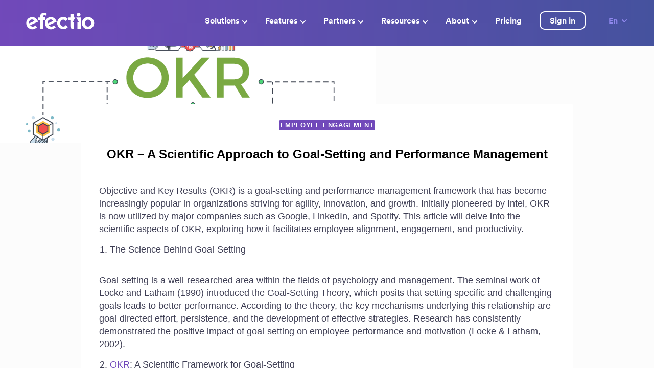

--- FILE ---
content_type: text/html; charset=UTF-8
request_url: https://efectio.com/en/okr-a-scientific-approach-to-goal-setting-and-performance-management/
body_size: 30619
content:
<!doctype html>
<html dir="ltr" lang="en-US" https://ogp_me/ns#"= class="no-js" itemtype="https://schema.org/Blog" itemscope>
<head>
	<meta charset="UTF-8">
	<meta name="viewport" content="width=device-width, initial-scale=1, minimum-scale=1">
	<link rel="profile" href="http://gmpg.org/xfn/11">
	<title>OKR – A Scientific Approach to Goal-Setting and Performance Management » Efectio</title>

		<!-- All in One SEO Pro 4.3.3 - aioseo.com -->
		<meta name="description" content="Objective and Key Results (OKR) is a goal-setting and performance management framework that has become increasingly popular in organizations striving for agility, innovation, and growth. Initially pioneered by Intel, OKR is now utilized by major companies such as Google, LinkedIn, and Spotify. This article will delve into the scientific aspects of OKR, exploring how it" />
		<meta name="robots" content="max-image-preview:large" />
		<meta name="google-site-verification" content="google-site-verification=usBkkQOdtdkt0SpZcePUGa7W4jgh-sfQN_MA30VVXAs" />
		<link rel="canonical" href="https://efectio.com/en/okr-a-scientific-approach-to-goal-setting-and-performance-management/" />
		<meta name="generator" content="All in One SEO Pro (AIOSEO) 4.3.3 " />
		<meta property="og:locale" content="en_US" />
		<meta property="og:site_name" content="Efectio » Company Culture Management" />
		<meta property="og:type" content="article" />
		<meta property="og:title" content="OKR – A Scientific Approach to Goal-Setting and Performance Management » Efectio" />
		<meta property="og:description" content="Objective and Key Results (OKR) is a goal-setting and performance management framework that has become increasingly popular in organizations striving for agility, innovation, and growth. Initially pioneered by Intel, OKR is now utilized by major companies such as Google, LinkedIn, and Spotify. This article will delve into the scientific aspects of OKR, exploring how it" />
		<meta property="og:url" content="https://efectio.com/en/okr-a-scientific-approach-to-goal-setting-and-performance-management/" />
		<meta property="og:image" content="https://efectio.com/wp-content/uploads/2022/05/efectio-preview.jpg" />
		<meta property="og:image:secure_url" content="https://efectio.com/wp-content/uploads/2022/05/efectio-preview.jpg" />
		<meta property="og:image:width" content="2354" />
		<meta property="og:image:height" content="1582" />
		<meta property="article:published_time" content="2023-04-21T02:40:54+00:00" />
		<meta property="article:modified_time" content="2023-04-21T02:40:55+00:00" />
		<meta property="article:publisher" content="https://www.facebook.com/efectio/" />
		<meta name="twitter:card" content="summary" />
		<meta name="twitter:title" content="OKR – A Scientific Approach to Goal-Setting and Performance Management » Efectio" />
		<meta name="twitter:description" content="Objective and Key Results (OKR) is a goal-setting and performance management framework that has become increasingly popular in organizations striving for agility, innovation, and growth. Initially pioneered by Intel, OKR is now utilized by major companies such as Google, LinkedIn, and Spotify. This article will delve into the scientific aspects of OKR, exploring how it" />
		<meta name="twitter:image" content="https://efectio.com/wp-content/uploads/2022/05/efectio-preview.jpg" />
		<script type="application/ld+json" class="aioseo-schema">
			{"@context":"https:\/\/schema.org","@graph":[{"@type":"BlogPosting","@id":"https:\/\/efectio.com\/en\/okr-a-scientific-approach-to-goal-setting-and-performance-management\/#blogposting","name":"OKR \u2013 A Scientific Approach to Goal-Setting and Performance Management \u00bb Efectio","headline":"OKR &#8211; A Scientific Approach to Goal-Setting and Performance Management","author":{"@id":"https:\/\/efectio.com\/en\/author\/arturs\/#author"},"publisher":{"@id":"https:\/\/efectio.com\/en\/#organization"},"image":{"@type":"ImageObject","url":"https:\/\/efectio.com\/wp-content\/uploads\/2023\/04\/Screenshot-2023-04-21-at-05.37.28.png","width":736,"height":295,"caption":"OKR"},"datePublished":"2023-04-21T02:40:54+00:00","dateModified":"2023-04-21T02:40:55+00:00","inLanguage":"en-US","mainEntityOfPage":{"@id":"https:\/\/efectio.com\/en\/okr-a-scientific-approach-to-goal-setting-and-performance-management\/#webpage"},"isPartOf":{"@id":"https:\/\/efectio.com\/en\/okr-a-scientific-approach-to-goal-setting-and-performance-management\/#webpage"},"articleSection":"Employee Engagement, Optional"},{"@type":"BreadcrumbList","@id":"https:\/\/efectio.com\/en\/okr-a-scientific-approach-to-goal-setting-and-performance-management\/#breadcrumblist","itemListElement":[{"@type":"ListItem","@id":"https:\/\/efectio.com\/en\/#listItem","position":1,"item":{"@type":"WebPage","@id":"https:\/\/efectio.com\/en\/","name":"Home","description":"Efectio empowers organizations to boost employee engagement, align with company values, and achieve workplace success while promoting employee health and helping individuals reach their goals.","url":"https:\/\/efectio.com\/en\/"},"nextItem":"https:\/\/efectio.com\/en\/okr-a-scientific-approach-to-goal-setting-and-performance-management\/#listItem"},{"@type":"ListItem","@id":"https:\/\/efectio.com\/en\/okr-a-scientific-approach-to-goal-setting-and-performance-management\/#listItem","position":2,"item":{"@type":"WebPage","@id":"https:\/\/efectio.com\/en\/okr-a-scientific-approach-to-goal-setting-and-performance-management\/","name":"OKR - A Scientific Approach to Goal-Setting and Performance Management","description":"Objective and Key Results (OKR) is a goal-setting and performance management framework that has become increasingly popular in organizations striving for agility, innovation, and growth. Initially pioneered by Intel, OKR is now utilized by major companies such as Google, LinkedIn, and Spotify. This article will delve into the scientific aspects of OKR, exploring how it","url":"https:\/\/efectio.com\/en\/okr-a-scientific-approach-to-goal-setting-and-performance-management\/"},"previousItem":"https:\/\/efectio.com\/en\/#listItem"}]},{"@type":"Organization","@id":"https:\/\/efectio.com\/en\/#organization","name":"Efectio","url":"https:\/\/efectio.com\/en\/","logo":{"@type":"ImageObject","url":"https:\/\/efectio.com\/wp-content\/uploads\/2021\/05\/efectio-logo-small-1.svg","@id":"https:\/\/efectio.com\/en\/#organizationLogo"},"image":{"@id":"https:\/\/efectio.com\/en\/#organizationLogo"},"sameAs":["https:\/\/www.facebook.com\/efectio\/","https:\/\/www.instagram.com\/efectiolv\/?hl=en","https:\/\/www.youtube.com\/watch?v=vbetRbZz_VA","https:\/\/www.linkedin.com\/company\/efectio"]},{"@type":"Person","@id":"https:\/\/efectio.com\/en\/author\/arturs\/#author","url":"https:\/\/efectio.com\/en\/author\/arturs\/","name":"arturs","image":{"@type":"ImageObject","@id":"https:\/\/efectio.com\/en\/okr-a-scientific-approach-to-goal-setting-and-performance-management\/#authorImage","url":"https:\/\/secure.gravatar.com\/avatar\/0f6827a35a81545c59ab6092a842800e?s=96&d=mm&r=g","width":96,"height":96,"caption":"arturs"}},{"@type":"WebPage","@id":"https:\/\/efectio.com\/en\/okr-a-scientific-approach-to-goal-setting-and-performance-management\/#webpage","url":"https:\/\/efectio.com\/en\/okr-a-scientific-approach-to-goal-setting-and-performance-management\/","name":"OKR \u2013 A Scientific Approach to Goal-Setting and Performance Management \u00bb Efectio","description":"Objective and Key Results (OKR) is a goal-setting and performance management framework that has become increasingly popular in organizations striving for agility, innovation, and growth. Initially pioneered by Intel, OKR is now utilized by major companies such as Google, LinkedIn, and Spotify. This article will delve into the scientific aspects of OKR, exploring how it","inLanguage":"en-US","isPartOf":{"@id":"https:\/\/efectio.com\/en\/#website"},"breadcrumb":{"@id":"https:\/\/efectio.com\/en\/okr-a-scientific-approach-to-goal-setting-and-performance-management\/#breadcrumblist"},"author":{"@id":"https:\/\/efectio.com\/en\/author\/arturs\/#author"},"creator":{"@id":"https:\/\/efectio.com\/en\/author\/arturs\/#author"},"image":{"@type":"ImageObject","url":"https:\/\/efectio.com\/wp-content\/uploads\/2023\/04\/Screenshot-2023-04-21-at-05.37.28.png","@id":"https:\/\/efectio.com\/en\/#mainImage","width":736,"height":295,"caption":"OKR"},"primaryImageOfPage":{"@id":"https:\/\/efectio.com\/en\/okr-a-scientific-approach-to-goal-setting-and-performance-management\/#mainImage"},"datePublished":"2023-04-21T02:40:54+00:00","dateModified":"2023-04-21T02:40:55+00:00"},{"@type":"WebSite","@id":"https:\/\/efectio.com\/en\/#website","url":"https:\/\/efectio.com\/en\/","name":"Efectio","description":"Company Culture Management","inLanguage":"en-US","publisher":{"@id":"https:\/\/efectio.com\/en\/#organization"}}]}
		</script>
		<!-- All in One SEO Pro -->

<link rel="alternate" hreflang="en" href="https://efectio.com/en/okr-a-scientific-approach-to-goal-setting-and-performance-management/" />
<link rel='dns-prefetch' href='//ajax.googleapis.com' />
<link rel='dns-prefetch' href='//s.w.org' />
<link rel="alternate" type="application/rss+xml" title="Efectio &raquo; Feed" href="https://efectio.com/en/feed/" />
<link rel="alternate" type="application/rss+xml" title="Efectio &raquo; Comments Feed" href="https://efectio.com/en/comments/feed/" />
			<script>document.documentElement.classList.remove( 'no-js' );</script>
			<link rel="alternate" type="application/rss+xml" title="Efectio &raquo; OKR &#8211; A Scientific Approach to Goal-Setting and Performance Management Comments Feed" href="https://efectio.com/en/okr-a-scientific-approach-to-goal-setting-and-performance-management/feed/" />
<style type="text/css">.brave_popup{display:none}</style><script> var brave_popup_data = {}; var bravepop_emailValidation=false; var brave_popup_videos = {};  var brave_popup_formData = {};var brave_popup_adminUser = false; var brave_popup_pageInfo = {"type":"single","pageID":24491,"singleType":"post"};  var bravepop_emailSuggestions={};</script><link rel='stylesheet' id='otw_grid_manager-css'  href='https://efectio.com/wp-content/plugins/post-custom-templates-lite/include/otw_components/otw_content_sidebars_light/css/otw-grid.css?ver=0.1' media='all' />
<link rel='stylesheet' id='wp-block-library-css'  href='https://efectio.com/wp-includes/css/dist/block-library/style.min.css?ver=6.0.11' media='all' />
<link rel='stylesheet' id='wp-components-css'  href='https://efectio.com/wp-includes/css/dist/components/style.min.css?ver=6.0.11' media='all' />
<link rel='stylesheet' id='wp-block-editor-css'  href='https://efectio.com/wp-includes/css/dist/block-editor/style.min.css?ver=6.0.11' media='all' />
<link rel='stylesheet' id='wp-nux-css'  href='https://efectio.com/wp-includes/css/dist/nux/style.min.css?ver=6.0.11' media='all' />
<link rel='stylesheet' id='wp-reusable-blocks-css'  href='https://efectio.com/wp-includes/css/dist/reusable-blocks/style.min.css?ver=6.0.11' media='all' />
<link rel='stylesheet' id='wp-editor-css'  href='https://efectio.com/wp-includes/css/dist/editor/style.min.css?ver=6.0.11' media='all' />
<link rel='stylesheet' id='lpb-lottie-player-style-css'  href='https://efectio.com/wp-content/plugins/embed-lottie-player/dist/style.css?ver=1.0.8' media='all' />
<style id='global-styles-inline-css'>
body{--wp--preset--color--black: #000000;--wp--preset--color--cyan-bluish-gray: #abb8c3;--wp--preset--color--white: #ffffff;--wp--preset--color--pale-pink: #f78da7;--wp--preset--color--vivid-red: #cf2e2e;--wp--preset--color--luminous-vivid-orange: #ff6900;--wp--preset--color--luminous-vivid-amber: #fcb900;--wp--preset--color--light-green-cyan: #7bdcb5;--wp--preset--color--vivid-green-cyan: #00d084;--wp--preset--color--pale-cyan-blue: #8ed1fc;--wp--preset--color--vivid-cyan-blue: #0693e3;--wp--preset--color--vivid-purple: #9b51e0;--wp--preset--color--theme-palette-1: #7149ba;--wp--preset--color--theme-palette-2: #000000;--wp--preset--color--theme-palette-3: #020202;--wp--preset--color--theme-palette-4: #3e3e54;--wp--preset--color--theme-palette-5: #4E4E4E;--wp--preset--color--theme-palette-6: #808080;--wp--preset--color--theme-palette-7: #fcfcfc;--wp--preset--color--theme-palette-8: #fcfcfc;--wp--preset--color--theme-palette-9: #ffffff;--wp--preset--gradient--vivid-cyan-blue-to-vivid-purple: linear-gradient(135deg,rgba(6,147,227,1) 0%,rgb(155,81,224) 100%);--wp--preset--gradient--light-green-cyan-to-vivid-green-cyan: linear-gradient(135deg,rgb(122,220,180) 0%,rgb(0,208,130) 100%);--wp--preset--gradient--luminous-vivid-amber-to-luminous-vivid-orange: linear-gradient(135deg,rgba(252,185,0,1) 0%,rgba(255,105,0,1) 100%);--wp--preset--gradient--luminous-vivid-orange-to-vivid-red: linear-gradient(135deg,rgba(255,105,0,1) 0%,rgb(207,46,46) 100%);--wp--preset--gradient--very-light-gray-to-cyan-bluish-gray: linear-gradient(135deg,rgb(238,238,238) 0%,rgb(169,184,195) 100%);--wp--preset--gradient--cool-to-warm-spectrum: linear-gradient(135deg,rgb(74,234,220) 0%,rgb(151,120,209) 20%,rgb(207,42,186) 40%,rgb(238,44,130) 60%,rgb(251,105,98) 80%,rgb(254,248,76) 100%);--wp--preset--gradient--blush-light-purple: linear-gradient(135deg,rgb(255,206,236) 0%,rgb(152,150,240) 100%);--wp--preset--gradient--blush-bordeaux: linear-gradient(135deg,rgb(254,205,165) 0%,rgb(254,45,45) 50%,rgb(107,0,62) 100%);--wp--preset--gradient--luminous-dusk: linear-gradient(135deg,rgb(255,203,112) 0%,rgb(199,81,192) 50%,rgb(65,88,208) 100%);--wp--preset--gradient--pale-ocean: linear-gradient(135deg,rgb(255,245,203) 0%,rgb(182,227,212) 50%,rgb(51,167,181) 100%);--wp--preset--gradient--electric-grass: linear-gradient(135deg,rgb(202,248,128) 0%,rgb(113,206,126) 100%);--wp--preset--gradient--midnight: linear-gradient(135deg,rgb(2,3,129) 0%,rgb(40,116,252) 100%);--wp--preset--duotone--dark-grayscale: url('#wp-duotone-dark-grayscale');--wp--preset--duotone--grayscale: url('#wp-duotone-grayscale');--wp--preset--duotone--purple-yellow: url('#wp-duotone-purple-yellow');--wp--preset--duotone--blue-red: url('#wp-duotone-blue-red');--wp--preset--duotone--midnight: url('#wp-duotone-midnight');--wp--preset--duotone--magenta-yellow: url('#wp-duotone-magenta-yellow');--wp--preset--duotone--purple-green: url('#wp-duotone-purple-green');--wp--preset--duotone--blue-orange: url('#wp-duotone-blue-orange');--wp--preset--font-size--small: 14px;--wp--preset--font-size--medium: 24px;--wp--preset--font-size--large: 32px;--wp--preset--font-size--x-large: 42px;--wp--preset--font-size--larger: 40px;}.has-black-color{color: var(--wp--preset--color--black) !important;}.has-cyan-bluish-gray-color{color: var(--wp--preset--color--cyan-bluish-gray) !important;}.has-white-color{color: var(--wp--preset--color--white) !important;}.has-pale-pink-color{color: var(--wp--preset--color--pale-pink) !important;}.has-vivid-red-color{color: var(--wp--preset--color--vivid-red) !important;}.has-luminous-vivid-orange-color{color: var(--wp--preset--color--luminous-vivid-orange) !important;}.has-luminous-vivid-amber-color{color: var(--wp--preset--color--luminous-vivid-amber) !important;}.has-light-green-cyan-color{color: var(--wp--preset--color--light-green-cyan) !important;}.has-vivid-green-cyan-color{color: var(--wp--preset--color--vivid-green-cyan) !important;}.has-pale-cyan-blue-color{color: var(--wp--preset--color--pale-cyan-blue) !important;}.has-vivid-cyan-blue-color{color: var(--wp--preset--color--vivid-cyan-blue) !important;}.has-vivid-purple-color{color: var(--wp--preset--color--vivid-purple) !important;}.has-black-background-color{background-color: var(--wp--preset--color--black) !important;}.has-cyan-bluish-gray-background-color{background-color: var(--wp--preset--color--cyan-bluish-gray) !important;}.has-white-background-color{background-color: var(--wp--preset--color--white) !important;}.has-pale-pink-background-color{background-color: var(--wp--preset--color--pale-pink) !important;}.has-vivid-red-background-color{background-color: var(--wp--preset--color--vivid-red) !important;}.has-luminous-vivid-orange-background-color{background-color: var(--wp--preset--color--luminous-vivid-orange) !important;}.has-luminous-vivid-amber-background-color{background-color: var(--wp--preset--color--luminous-vivid-amber) !important;}.has-light-green-cyan-background-color{background-color: var(--wp--preset--color--light-green-cyan) !important;}.has-vivid-green-cyan-background-color{background-color: var(--wp--preset--color--vivid-green-cyan) !important;}.has-pale-cyan-blue-background-color{background-color: var(--wp--preset--color--pale-cyan-blue) !important;}.has-vivid-cyan-blue-background-color{background-color: var(--wp--preset--color--vivid-cyan-blue) !important;}.has-vivid-purple-background-color{background-color: var(--wp--preset--color--vivid-purple) !important;}.has-black-border-color{border-color: var(--wp--preset--color--black) !important;}.has-cyan-bluish-gray-border-color{border-color: var(--wp--preset--color--cyan-bluish-gray) !important;}.has-white-border-color{border-color: var(--wp--preset--color--white) !important;}.has-pale-pink-border-color{border-color: var(--wp--preset--color--pale-pink) !important;}.has-vivid-red-border-color{border-color: var(--wp--preset--color--vivid-red) !important;}.has-luminous-vivid-orange-border-color{border-color: var(--wp--preset--color--luminous-vivid-orange) !important;}.has-luminous-vivid-amber-border-color{border-color: var(--wp--preset--color--luminous-vivid-amber) !important;}.has-light-green-cyan-border-color{border-color: var(--wp--preset--color--light-green-cyan) !important;}.has-vivid-green-cyan-border-color{border-color: var(--wp--preset--color--vivid-green-cyan) !important;}.has-pale-cyan-blue-border-color{border-color: var(--wp--preset--color--pale-cyan-blue) !important;}.has-vivid-cyan-blue-border-color{border-color: var(--wp--preset--color--vivid-cyan-blue) !important;}.has-vivid-purple-border-color{border-color: var(--wp--preset--color--vivid-purple) !important;}.has-vivid-cyan-blue-to-vivid-purple-gradient-background{background: var(--wp--preset--gradient--vivid-cyan-blue-to-vivid-purple) !important;}.has-light-green-cyan-to-vivid-green-cyan-gradient-background{background: var(--wp--preset--gradient--light-green-cyan-to-vivid-green-cyan) !important;}.has-luminous-vivid-amber-to-luminous-vivid-orange-gradient-background{background: var(--wp--preset--gradient--luminous-vivid-amber-to-luminous-vivid-orange) !important;}.has-luminous-vivid-orange-to-vivid-red-gradient-background{background: var(--wp--preset--gradient--luminous-vivid-orange-to-vivid-red) !important;}.has-very-light-gray-to-cyan-bluish-gray-gradient-background{background: var(--wp--preset--gradient--very-light-gray-to-cyan-bluish-gray) !important;}.has-cool-to-warm-spectrum-gradient-background{background: var(--wp--preset--gradient--cool-to-warm-spectrum) !important;}.has-blush-light-purple-gradient-background{background: var(--wp--preset--gradient--blush-light-purple) !important;}.has-blush-bordeaux-gradient-background{background: var(--wp--preset--gradient--blush-bordeaux) !important;}.has-luminous-dusk-gradient-background{background: var(--wp--preset--gradient--luminous-dusk) !important;}.has-pale-ocean-gradient-background{background: var(--wp--preset--gradient--pale-ocean) !important;}.has-electric-grass-gradient-background{background: var(--wp--preset--gradient--electric-grass) !important;}.has-midnight-gradient-background{background: var(--wp--preset--gradient--midnight) !important;}.has-small-font-size{font-size: var(--wp--preset--font-size--small) !important;}.has-medium-font-size{font-size: var(--wp--preset--font-size--medium) !important;}.has-large-font-size{font-size: var(--wp--preset--font-size--large) !important;}.has-x-large-font-size{font-size: var(--wp--preset--font-size--x-large) !important;}
</style>
<link rel='stylesheet' id='bodhi-svgs-attachment-css'  href='https://efectio.com/wp-content/plugins/svg-support/css/svgs-attachment.css?ver=6.0.11' media='all' />
<link rel='stylesheet' id='wpml-legacy-dropdown-0-css'  href='//efectio.com/wp-content/plugins/sitepress-multilingual-cms/templates/language-switchers/legacy-dropdown/style.min.css?ver=1' media='all' />
<link rel='stylesheet' id='wpml-menu-item-0-css'  href='//efectio.com/wp-content/plugins/sitepress-multilingual-cms/templates/language-switchers/menu-item/style.min.css?ver=1' media='all' />
<link rel='stylesheet' id='theme-css'  href='https://efectio.com/wp-content/themes/kadence-child/assets/dist/css/main.css?v=1.0.37&#038;ver=1.0.37' media='all' />
<link rel='stylesheet' id='kadence-global-css'  href='https://efectio.com/wp-content/themes/kadence/assets/css/global.min.css?ver=1.1.30' media='all' />
<style id='kadence-global-inline-css'>
/* Kadence Base CSS */
:root{--global-palette1:#7149ba;--global-palette2:#000000;--global-palette3:#020202;--global-palette4:#3e3e54;--global-palette5:#4E4E4E;--global-palette6:#808080;--global-palette7:#fcfcfc;--global-palette8:#fcfcfc;--global-palette9:#ffffff;--global-palette9rgb:255, 255, 255;--global-palette-highlight:var(--global-palette1);--global-palette-highlight-alt:var(--global-palette2);--global-palette-highlight-alt2:var(--global-palette9);--global-palette-btn-bg:var(--global-palette1);--global-palette-btn-bg-hover:var(--global-palette2);--global-palette-btn:var(--global-palette9);--global-palette-btn-hover:var(--global-palette9);--global-body-font-family:-apple-system,BlinkMacSystemFont,"Segoe UI",Roboto,Oxygen-Sans,Ubuntu,Cantarell,"Helvetica Neue",sans-serif, "Apple Color Emoji", "Segoe UI Emoji", "Segoe UI Symbol";--global-heading-font-family:inherit;--global-primary-nav-font-family:inherit;--global-fallback-font:sans-serif;--global-display-fallback-font:sans-serif;--global-content-width:992px;--global-content-narrow-width:842px;--global-content-edge-padding:1.5rem;--global-calc-content-width:calc(992px - var(--global-content-edge-padding) - var(--global-content-edge-padding) );}.wp-site-blocks{--global-vw:calc( 100vw - ( 0.5 * var(--scrollbar-offset)));}:root .has-theme-palette-1-background-color{background-color:var(--global-palette1);}:root .has-theme-palette-1-color{color:var(--global-palette1);}:root .has-theme-palette-2-background-color{background-color:var(--global-palette2);}:root .has-theme-palette-2-color{color:var(--global-palette2);}:root .has-theme-palette-3-background-color{background-color:var(--global-palette3);}:root .has-theme-palette-3-color{color:var(--global-palette3);}:root .has-theme-palette-4-background-color{background-color:var(--global-palette4);}:root .has-theme-palette-4-color{color:var(--global-palette4);}:root .has-theme-palette-5-background-color{background-color:var(--global-palette5);}:root .has-theme-palette-5-color{color:var(--global-palette5);}:root .has-theme-palette-6-background-color{background-color:var(--global-palette6);}:root .has-theme-palette-6-color{color:var(--global-palette6);}:root .has-theme-palette-7-background-color{background-color:var(--global-palette7);}:root .has-theme-palette-7-color{color:var(--global-palette7);}:root .has-theme-palette-8-background-color{background-color:var(--global-palette8);}:root .has-theme-palette-8-color{color:var(--global-palette8);}:root .has-theme-palette-9-background-color{background-color:var(--global-palette9);}:root .has-theme-palette-9-color{color:var(--global-palette9);}:root .has-theme-palette1-background-color{background-color:var(--global-palette1);}:root .has-theme-palette1-color{color:var(--global-palette1);}:root .has-theme-palette2-background-color{background-color:var(--global-palette2);}:root .has-theme-palette2-color{color:var(--global-palette2);}:root .has-theme-palette3-background-color{background-color:var(--global-palette3);}:root .has-theme-palette3-color{color:var(--global-palette3);}:root .has-theme-palette4-background-color{background-color:var(--global-palette4);}:root .has-theme-palette4-color{color:var(--global-palette4);}:root .has-theme-palette5-background-color{background-color:var(--global-palette5);}:root .has-theme-palette5-color{color:var(--global-palette5);}:root .has-theme-palette6-background-color{background-color:var(--global-palette6);}:root .has-theme-palette6-color{color:var(--global-palette6);}:root .has-theme-palette7-background-color{background-color:var(--global-palette7);}:root .has-theme-palette7-color{color:var(--global-palette7);}:root .has-theme-palette8-background-color{background-color:var(--global-palette8);}:root .has-theme-palette8-color{color:var(--global-palette8);}:root .has-theme-palette9-background-color{background-color:var(--global-palette9);}:root .has-theme-palette9-color{color:var(--global-palette9);}body{background:var(--global-palette8);}body, input, select, optgroup, textarea{font-style:normal;font-weight:normal;font-size:18px;line-height:25px;font-family:var(--global-body-font-family);color:var(--global-palette4);}.content-bg, body.content-style-unboxed .site{background:var(--global-palette9);}@media all and (max-width: 767px){body{font-size:16px;line-height:20px;}}h1,h2,h3,h4,h5,h6{font-family:var(--global-heading-font-family);}h1{font-style:normal;font-weight:700;font-size:48px;line-height:1.2;color:var(--global-palette3);}h2{font-style:normal;font-weight:600;font-size:28px;line-height:1.2;color:var(--global-palette3);}h3{font-style:normal;font-weight:700;font-size:24px;line-height:1.5;color:var(--global-palette3);}h4{font-weight:700;font-size:22px;line-height:1.5;color:var(--global-palette4);}h5{font-weight:700;font-size:20px;line-height:1.5;color:var(--global-palette4);}h6{font-weight:700;font-size:18px;line-height:1.5;color:var(--global-palette5);}@media all and (max-width: 767px){h1{font-size:44px;}}.entry-hero .kadence-breadcrumbs{max-width:992px;}.site-container, .site-header-row-layout-contained, .site-footer-row-layout-contained, .entry-hero-layout-contained, .comments-area, .alignfull > .wp-block-cover__inner-container, .alignwide > .wp-block-cover__inner-container{max-width:var(--global-content-width);}.content-width-narrow .content-container.site-container, .content-width-narrow .hero-container.site-container{max-width:var(--global-content-narrow-width);}@media all and (min-width: 1222px){.wp-site-blocks .content-container  .alignwide{margin-left:-115px;margin-right:-115px;width:unset;max-width:unset;}}@media all and (min-width: 1102px){.content-width-narrow .wp-site-blocks .content-container .alignwide{margin-left:-130px;margin-right:-130px;width:unset;max-width:unset;}}.content-style-boxed .wp-site-blocks .entry-content .alignwide{margin-left:-2rem;margin-right:-2rem;}@media all and (max-width: 1024px){.content-style-boxed .wp-site-blocks .entry-content .alignwide{margin-left:-2rem;margin-right:-2rem;}}@media all and (max-width: 767px){.content-style-boxed .wp-site-blocks .entry-content .alignwide{margin-left:-1.5rem;margin-right:-1.5rem;}}.content-area{margin-top:5rem;margin-bottom:5rem;}@media all and (max-width: 1024px){.content-area{margin-top:3rem;margin-bottom:3rem;}}@media all and (max-width: 767px){.content-area{margin-top:2rem;margin-bottom:2rem;}}.entry-content-wrap{padding:2rem;}@media all and (max-width: 1024px){.entry-content-wrap{padding:2rem;}}@media all and (max-width: 767px){.entry-content-wrap{padding:1.5rem;}}.entry.single-entry{box-shadow:0px 15px 15px -10px rgba(0,0,0,0.05);}.entry.loop-entry{box-shadow:0px 15px 15px -10px rgba(0,0,0,0.05);}.loop-entry .entry-content-wrap{padding:2rem;}@media all and (max-width: 1024px){.loop-entry .entry-content-wrap{padding:2rem;}}@media all and (max-width: 767px){.loop-entry .entry-content-wrap{padding:1.5rem;}}.primary-sidebar.widget-area .widget{margin-bottom:1.5em;color:var(--global-palette4);}.primary-sidebar.widget-area .widget-title{font-weight:700;font-size:20px;line-height:1.5;color:var(--global-palette3);}button, .button, .wp-block-button__link, input[type="button"], input[type="reset"], input[type="submit"], .fl-button, .elementor-button-wrapper .elementor-button{box-shadow:0px 0px 0px -7px rgba(0,0,0,0);}button:hover, button:focus, button:active, .button:hover, .button:focus, .button:active, .wp-block-button__link:hover, .wp-block-button__link:focus, .wp-block-button__link:active, input[type="button"]:hover, input[type="button"]:focus, input[type="button"]:active, input[type="reset"]:hover, input[type="reset"]:focus, input[type="reset"]:active, input[type="submit"]:hover, input[type="submit"]:focus, input[type="submit"]:active, .elementor-button-wrapper .elementor-button:hover, .elementor-button-wrapper .elementor-button:focus, .elementor-button-wrapper .elementor-button:active{box-shadow:0px 15px 25px -7px rgba(0,0,0,0.1);}@media all and (min-width: 1025px){.transparent-header .entry-hero .entry-hero-container-inner{padding-top:80px;}}@media all and (max-width: 1024px){.mobile-transparent-header .entry-hero .entry-hero-container-inner{padding-top:80px;}}@media all and (max-width: 767px){.mobile-transparent-header .entry-hero .entry-hero-container-inner{padding-top:80px;}}.site-middle-footer-inner-wrap{padding-top:30px;padding-bottom:30px;grid-column-gap:30px;grid-row-gap:30px;}.site-middle-footer-inner-wrap .widget{margin-bottom:30px;}.site-middle-footer-inner-wrap .site-footer-section:not(:last-child):after{right:calc(-30px / 2);}.site-top-footer-inner-wrap{padding-top:30px;padding-bottom:30px;grid-column-gap:30px;grid-row-gap:30px;}.site-top-footer-inner-wrap .widget{margin-bottom:30px;}.site-top-footer-inner-wrap .site-footer-section:not(:last-child):after{right:calc(-30px / 2);}.site-bottom-footer-inner-wrap{padding-top:30px;padding-bottom:30px;grid-column-gap:30px;}.site-bottom-footer-inner-wrap .widget{margin-bottom:30px;}.site-bottom-footer-inner-wrap .site-footer-section:not(:last-child):after{right:calc(-30px / 2);}.footer-social-wrap .footer-social-inner-wrap{font-size:1em;gap:0.3em;}.site-footer .site-footer-wrap .site-footer-section .footer-social-wrap .footer-social-inner-wrap .social-button{border:2px none transparent;border-radius:3px;}#colophon .footer-navigation .footer-menu-container > ul > li > a{padding-left:calc(1.2em / 2);padding-right:calc(1.2em / 2);color:var(--global-palette5);}#colophon .footer-navigation .footer-menu-container > ul li a:hover{color:var(--global-palette-highlight);}#colophon .footer-navigation .footer-menu-container > ul li.current-menu-item > a{color:var(--global-palette3);}.entry-hero.page-hero-section .entry-header{min-height:200px;}.comment-metadata a:not(.comment-edit-link), .comment-body .edit-link:before{display:none;}body.single .entry-related{background:#fcfcfc;}.entry-hero.post-hero-section .entry-header{min-height:200px;}.post-archive-hero-section .entry-hero-container-inner{background-image:url('https://efectio.com/wp-content/uploads/2021/12/pexels-fauxels-3182823.jpeg');background-position:center;}.entry-hero.post-archive-hero-section .entry-header{min-height:250px;}.post-archive-hero-section .hero-section-overlay{background:rgba(2,2,40,0.72);}.wp-site-blocks .post-archive-title h1{color:var(--global-palette8);}.post-archive-title .kadence-breadcrumbs{color:var(--global-palette9);}.post-archive-title .kadence-breadcrumbs a:hover{color:var(--global-palette9);}
/* Kadence Header CSS */
@media all and (max-width: 1024px){.mobile-transparent-header #masthead{position:absolute;left:0px;right:0px;z-index:100;}.kadence-scrollbar-fixer.mobile-transparent-header #masthead{right:var(--scrollbar-offset,0);}.mobile-transparent-header #masthead, .mobile-transparent-header .site-top-header-wrap .site-header-row-container-inner, .mobile-transparent-header .site-main-header-wrap .site-header-row-container-inner, .mobile-transparent-header .site-bottom-header-wrap .site-header-row-container-inner{background:transparent;}.site-header-row-tablet-layout-fullwidth, .site-header-row-tablet-layout-standard{padding:0px;}}@media all and (min-width: 1025px){.transparent-header #masthead{position:absolute;left:0px;right:0px;z-index:100;}.transparent-header.kadence-scrollbar-fixer #masthead{right:var(--scrollbar-offset,0);}.transparent-header #masthead, .transparent-header .site-top-header-wrap .site-header-row-container-inner, .transparent-header .site-main-header-wrap .site-header-row-container-inner, .transparent-header .site-bottom-header-wrap .site-header-row-container-inner{background:transparent;}}.site-branding{padding:0px 0px 0px 0px;}.site-branding .site-title{font-weight:700;font-size:26px;line-height:1.2;color:var(--global-palette3);}#masthead, #masthead .kadence-sticky-header.item-is-fixed:not(.item-at-start):not(.site-header-row-container), #masthead .kadence-sticky-header.item-is-fixed:not(.item-at-start) > .site-header-row-container-inner{background:#ffffff;}.site-main-header-inner-wrap{min-height:80px;}.site-top-header-inner-wrap{min-height:0px;}.site-bottom-header-inner-wrap{min-height:0px;}.header-navigation[class*="header-navigation-style-underline"] .header-menu-container.primary-menu-container>ul>li>a:after{width:calc( 100% - 1.2em);}.main-navigation .primary-menu-container > ul > li.menu-item > a{padding-left:calc(1.2em / 2);padding-right:calc(1.2em / 2);padding-top:0.6em;padding-bottom:0.6em;color:var(--global-palette5);}.main-navigation .primary-menu-container > ul > li.menu-item > .dropdown-nav-special-toggle{right:calc(1.2em / 2);}.main-navigation .primary-menu-container > ul > li.menu-item > a:hover{color:var(--global-palette-highlight);}.main-navigation .primary-menu-container > ul > li.menu-item.current-menu-item > a{color:var(--global-palette3);}.header-navigation[class*="header-navigation-style-underline"] .header-menu-container.secondary-menu-container>ul>li>a:after{width:calc( 100% - 1.2em);}.secondary-navigation .secondary-menu-container > ul > li.menu-item > a{padding-left:calc(1.2em / 2);padding-right:calc(1.2em / 2);padding-top:0.6em;padding-bottom:0.6em;color:var(--global-palette5);}.secondary-navigation .primary-menu-container > ul > li.menu-item > .dropdown-nav-special-toggle{right:calc(1.2em / 2);}.secondary-navigation .secondary-menu-container > ul > li.menu-item > a:hover{color:var(--global-palette-highlight);}.secondary-navigation .secondary-menu-container > ul > li.menu-item.current-menu-item > a{color:var(--global-palette3);}.header-navigation .header-menu-container ul ul.sub-menu, .header-navigation .header-menu-container ul ul.submenu{background:var(--global-palette3);box-shadow:0px 2px 13px 0px rgba(0,0,0,0.1);}.header-navigation .header-menu-container ul ul li.menu-item, .header-menu-container ul.menu > li.kadence-menu-mega-enabled > ul > li.menu-item > a{border-bottom:1px solid rgba(255,255,255,0.1);}.header-navigation .header-menu-container ul ul li.menu-item > a{width:200px;padding-top:1em;padding-bottom:1em;color:var(--global-palette8);font-size:12px;}.header-navigation .header-menu-container ul ul li.menu-item > a:hover{color:var(--global-palette9);background:var(--global-palette4);}.header-navigation .header-menu-container ul ul li.menu-item.current-menu-item > a{color:var(--global-palette9);background:var(--global-palette4);}.mobile-toggle-open-container .menu-toggle-open{color:var(--global-palette5);padding:0.4em 0.6em 0.4em 0.6em;font-size:14px;}.mobile-toggle-open-container .menu-toggle-open.menu-toggle-style-bordered{border:1px solid currentColor;}.mobile-toggle-open-container .menu-toggle-open .menu-toggle-icon{font-size:20px;}.mobile-toggle-open-container .menu-toggle-open:hover, .mobile-toggle-open-container .menu-toggle-open:focus{color:var(--global-palette-highlight);}.mobile-navigation ul li{font-size:14px;}.mobile-navigation ul li a{padding-top:1em;padding-bottom:1em;}.mobile-navigation ul li > a, .mobile-navigation ul li.menu-item-has-children > .drawer-nav-drop-wrap{color:var(--global-palette8);}.mobile-navigation ul li.current-menu-item > a, .mobile-navigation ul li.current-menu-item.menu-item-has-children > .drawer-nav-drop-wrap{color:var(--global-palette-highlight);}.mobile-navigation ul li.menu-item-has-children .drawer-nav-drop-wrap, .mobile-navigation ul li:not(.menu-item-has-children) a{border-bottom:1px solid rgba(255,255,255,0.1);}.mobile-navigation:not(.drawer-navigation-parent-toggle-true) ul li.menu-item-has-children .drawer-nav-drop-wrap button{border-left:1px solid rgba(255,255,255,0.1);}#mobile-drawer .drawer-header .drawer-toggle{padding:0.6em 0.15em 0.6em 0.15em;font-size:24px;}#main-header .header-button{border:2px none transparent;box-shadow:0px 0px 0px -7px rgba(0,0,0,0);}#main-header .header-button:hover{box-shadow:0px 15px 25px -7px rgba(0,0,0,0.1);}.header-social-wrap .header-social-inner-wrap{font-size:1em;gap:0.3em;}.header-social-wrap .header-social-inner-wrap .social-button{border:2px none transparent;border-radius:3px;}.header-mobile-social-wrap .header-mobile-social-inner-wrap{font-size:1em;gap:0.3em;}.header-mobile-social-wrap .header-mobile-social-inner-wrap .social-button{border:2px none transparent;border-radius:3px;}.search-toggle-open-container .search-toggle-open{color:var(--global-palette5);}.search-toggle-open-container .search-toggle-open.search-toggle-style-bordered{border:1px solid currentColor;}.search-toggle-open-container .search-toggle-open .search-toggle-icon{font-size:1em;}.search-toggle-open-container .search-toggle-open:hover, .search-toggle-open-container .search-toggle-open:focus{color:var(--global-palette-highlight);}#search-drawer .drawer-inner{background:rgba(9, 12, 16, 0.97);}.mobile-header-button-wrap .mobile-header-button-inner-wrap .mobile-header-button{border:2px none transparent;box-shadow:0px 0px 0px -7px rgba(0,0,0,0);}.mobile-header-button-wrap .mobile-header-button-inner-wrap .mobile-header-button:hover{box-shadow:0px 15px 25px -7px rgba(0,0,0,0.1);}
</style>
<link rel='stylesheet' id='kadence-header-css'  href='https://efectio.com/wp-content/themes/kadence/assets/css/header.min.css?ver=1.1.30' media='all' />
<link rel='stylesheet' id='kadence-content-css'  href='https://efectio.com/wp-content/themes/kadence/assets/css/content.min.css?ver=1.1.30' media='all' />
<link rel='stylesheet' id='kadence-related-posts-css'  href='https://efectio.com/wp-content/themes/kadence/assets/css/related-posts.min.css?ver=1.1.30' media='all' />
<link rel='stylesheet' id='kadence-splide-css'  href='https://efectio.com/wp-content/plugins/kadence-blocks-pro/dist/assets/css/kadence-splide.min.css?ver=1.7.15' media='all' />
<link rel='stylesheet' id='kadence-footer-css'  href='https://efectio.com/wp-content/themes/kadence/assets/css/footer.min.css?ver=1.1.30' media='all' />
<link rel='stylesheet' id='otw_components_0_css-css'  href='https://efectio.com/wp-content/uploads/otwcache/otw_components_css_0_82f7b3eaa220506106186b805de81ee9.css?ver=0.1' media='all' />
<link rel="https://api.w.org/" href="https://efectio.com/en/wp-json/" /><link rel="alternate" type="application/json" href="https://efectio.com/en/wp-json/wp/v2/posts/24491" /><link rel="EditURI" type="application/rsd+xml" title="RSD" href="https://efectio.com/xmlrpc.php?rsd" />
<link rel="wlwmanifest" type="application/wlwmanifest+xml" href="https://efectio.com/wp-includes/wlwmanifest.xml" /> 
<meta name="generator" content="WordPress 6.0.11" />
<link rel='shortlink' href='https://efectio.com/en/?p=24491' />
<link rel="alternate" type="application/json+oembed" href="https://efectio.com/en/wp-json/oembed/1.0/embed?url=https%3A%2F%2Fefectio.com%2Fen%2Fokr-a-scientific-approach-to-goal-setting-and-performance-management%2F" />
<link rel="alternate" type="text/xml+oembed" href="https://efectio.com/en/wp-json/oembed/1.0/embed?url=https%3A%2F%2Fefectio.com%2Fen%2Fokr-a-scientific-approach-to-goal-setting-and-performance-management%2F&#038;format=xml" />
<script src="https://www.googleoptimize.com/optimize.js?id=OPT-KGQWG6X"></script>


<meta http-equiv="X-UA-Compatible" content="IE=edge">



<!-- Google Tag Manager -->
<script>(function(w,d,s,l,i){w[l]=w[l]||[];w[l].push({'gtm.start':
new Date().getTime(),event:'gtm.js'});var f=d.getElementsByTagName(s)[0],
j=d.createElement(s),dl=l!='dataLayer'?'&l='+l:'';j.async=true;j.src=
'https://www.googletagmanager.com/gtm.js?id='+i+dl;f.parentNode.insertBefore(j,f);
})(window,document,'script','dataLayer','GTM-T7DF94W');</script>
<!-- End Google Tag Manager -->

<!-- Global site tag (gtag.js) - Google Ads: 780838208 --> <script async src="https://www.googletagmanager.com/gtag/js?id=AW-780838208"></script> <script> window.dataLayer = window.dataLayer || []; function gtag(){dataLayer.push(arguments);} gtag('js', new Date()); gtag('config', 'AW-780838208'); </script>

<!-- Event snippet for Website lead (1) conversion page --> <script> gtag('event', 'conversion', {'send_to': 'AW-780838208/4tR4CMfv78EDEMDKqvQC'}); </script>

<script async custom-element="amp-analytics" src="https://cdn.ampproject.org/v0/amp-analytics-0.1.js"></script>

<meta name="viewport" content="width=device-width, initial-scale=1">
<meta name="facebook-domain-verification" content="v9sutdqkj68m1y2ii5gxqbunzip864" /><meta name="generator" content="WPML ver:4.4.11 stt:9,1,31;" />
<link rel="pingback" href="https://efectio.com/xmlrpc.php"><style id="uagb-style-conditional-extension">@media (min-width: 1025px){body .uag-hide-desktop.uagb-google-map__wrap,body .uag-hide-desktop{display:none !important}}@media (min-width: 768px) and (max-width: 1024px){body .uag-hide-tab.uagb-google-map__wrap,body .uag-hide-tab{display:none !important}}@media (max-width: 767px){body .uag-hide-mob.uagb-google-map__wrap,body .uag-hide-mob{display:none !important}}</style><link rel="icon" href="https://efectio.com/wp-content/uploads/2022/09/cropped-efectio-favicon-purple-32x32.png" sizes="32x32" />
<link rel="icon" href="https://efectio.com/wp-content/uploads/2022/09/cropped-efectio-favicon-purple-192x192.png" sizes="192x192" />
<link rel="apple-touch-icon" href="https://efectio.com/wp-content/uploads/2022/09/cropped-efectio-favicon-purple-180x180.png" />
<meta name="msapplication-TileImage" content="https://efectio.com/wp-content/uploads/2022/09/cropped-efectio-favicon-purple-270x270.png" />
		<style id="wp-custom-css">
			/*.......Start of clean css.........*/

.page-id-17217, .page-id-17306, .page-id-17362{
  overflow-x: hidden!important;
}
h1, h2, h3, h4, h5, h6{
	margin:0px!important;
}
#bitnami-banner{
	display:none;
}
.bitnami-corner-image{
	display:none;
}
.financesonline{
		padding:15px 0px 15px 0px; 
}
.capterra{
}
.getapp{
		padding:15px 0px 15px 0px; 
}
.badges img{
max-width:150px!important;	
display: block;
margin-left: auto;
margin-right: auto
}
.badges{
	padding-bottom:25px;
}
/*blog posts*/
.loop-entry{
padding-bottom:10px!important;
}	
.post-title{
	padding-top:30px;
}
.type-post{
	padding-bottom:51px;
}
/*blog posts*/

/*main menu start*/
.employee-education-menu{
	line-height:1;
}
.employee-education-menu .menu-descr{
	padding-top:5px;
}
/*main menu end*/
/*landing pages start*/
.lpbLottiePlayer{
margin-top:px!important;
	min-width:200%;
		margin-left:0px!important;
	padding-left:0px!important;
}
.container-lottie{
 position: relative;
}
.child-lottie{
  position: relative;
  top: 50%;
  left: -50%;
  margin: -25px 0 0 -25px;
}
.kadence-column_22114c-52{
		z-index:2
}

.buttons-first-slide a{
	line-height:23px!important;
}
	.page-id-19690 .title-wrap{
		padding-bottom:30px!important;
	}
.one-on-one-page-list-item{
	margin-bottom:-10px!important;
}
/*landing pages end*/
/*landing page images start*/
.enneagram-image{
padding-bottom:-2px!important;
margin-bottom:-65px!important;
}
.mentori-second-section-image{
	padding-bottom:-2px!important;
margin-bottom:-65px!important;
}
	.page-id-20169 .title-wrap{
		padding-bottom:30px!important;
	}	
	.page-id-18958 .title-wrap{
		padding-bottom:30px!important;
	}
	.page-id-19994 .title-wrap{
		padding-bottom:30px!important;
	}
	.page-id-20156 .title-wrap{
		padding-bottom:30px!important;
	}
/*landing page images end*/
/* Extra small devices (phones, 600px and down) */
@media only screen and (max-width: 600px) {

}
/* Small devices (portrait tablets and large phones, 600px and up) */
@media only screen and (min-width: 600px) and (max-width: 768px){
	.child-lottie{
  position: relative;
  top: 50%;
  left: -45%!important;
  margin: -25px 0 0 -25px;
}/*lottie animation*/
	.lpbLottiePlayer{
	min-width:200%;
		margin-top:-90px!important;
			margin-bottom:-90px!important;
}/*lottie animation*/
	#post-17369, #post-16339, #post-17603, #post-17776, #post-17636, #post-17980, #post-17805, #post-17091, #post-16797, #post-18282, #post-17622, #post-18355, #post-17767, #post-17767, #post-18409, #post-17659, #post-18432, #post-17783, #post-18479, #post-18501, #post-17773, #post-18031, #post-17732, #post-18547 .kt-btn-wrap-1{
	margin-top:4px;
}
}

/* Medium devices (landscape tablets, 768px and up) */
@media only screen and (min-width: 768px) {
}
/* Large devices (laptops/desktops, 992px and up) */
@media only screen and (min-width: 992px) {
	.page-id-19613 .section-title{
		font-size:55px!important;
		line-height:60px!important;
		font-weight:700!important;
	}	
		.page-id- .section-title{
		font-size:55px!important;
		line-height:60px!important;
		font-weight:700!important;
	}		
	.page-id-18958 .section-title{
		font-size:55px!important;
		line-height:60px!important;
		font-weight:700!important;
	}
	
		.page-id-19994 .section-title{
		font-size:55px!important;
		line-height:60px!important;
		font-weight:700!important;
	}	
		.page-id-20156
	 .section-title{
		font-size:55px!important;
		line-height:60px!important;
		font-weight:700!important;
	}
	
	.page-id-20169
	 .section-title{
		font-size:55px!important;
		line-height:60px!important;
		font-weight:700!important;
	}
}

/* Extra large devices (large laptops and desktops, 1200px and up) */
@media only screen and (min-width: 1200px) {
	.page-id-21033 .section-title{
				font-size:55px!important;
		line-height:60px!important;
		font-weight:700!important;
} /*Testimonials H2*/
	.page-id-20993 .section-title{
				font-size:55px!important;
		line-height:60px!important;
		font-weight:700!important;
} /*Testimonials H2*/
		.page-id-20401 .section-title{
				font-size:55px!important;
		line-height:60px!important;
		font-weight:700!important;
} /*Testimonials H2*/
	.page-id-20654 .section-title{
				font-size:55px!important;
		line-height:60px!important;
		font-weight:700!important;
} /*Testimonials H2*/
.page-id-23184 .section-title{
				font-size:55px!important;
		line-height:60px!important;
		font-weight:700!important;
} /*Testimonials H2*/
.page-id-23010 .section-title{
				font-size:55px!important;
		line-height:60px!important;
		font-weight:700!important;
} /*Testimonials H2*/
	
	
	.page-id-21342 .section-title{
				font-size:55px!important;
		line-height:60px!important;
		font-weight:700!important;
} /*Testimonials H2*/
	
		.page-id-21336 .section-title{
				font-size:55px!important;
		line-height:60px!important;
		font-weight:700!important;
} /*Testimonials H2*/
	.page-id-21329 .section-title{
				font-size:55px!important;
		line-height:60px!important;
		font-weight:700!important;
} /*Testimonials H2*/
	
		.page-id-21322 .section-title{
				font-size:55px!important;
		line-height:60px!important;
		font-weight:700!important;
} /*Testimonials H2*/
		.page-id-21306 .section-title{
				font-size:55px!important;
		line-height:60px!important;
		font-weight:700!important;
} /*Testimonials H2*/
	.page-id-21285 .section-title{
				font-size:55px!important;
		line-height:60px!important;
		font-weight:700!important;
} /*Testimonials H2*/
		.page-id-21268 .section-title{
				font-size:55px!important;
		line-height:60px!important;
		font-weight:700!important;
} /*Testimonials H2*/
		.page-id-22610 .section-title{
				font-size:55px!important;
		line-height:60px!important;
		font-weight:700!important;
} /*Testimonials H2*/
	.page-id-21123 .section-title{
				font-size:55px!important;
		line-height:60px!important;
		font-weight:700!important;
} /*Testimonials H2*/
	.page-id-21212 .section-title{
				font-size:55px!important;
		line-height:60px!important;
		font-weight:700!important;
} /*Testimonials H2*/
}
body:not(.home) p{
	margin:0px!important;
}
.single-post h1{
	margin-top:30px!important;
	margin-bottom:30px!important;
	text-align:center;
}
.single-post h2{
	margin-top:30px!important;
	margin-bottom:30px!important;
}
.single-post h3{
	margin-top:30px!important;
	margin-bottom:30px!important;
}
.single-post h4{
	margin-top:30px!important;
	margin-bottom:30px!important;
}
.single-post h5{
	margin-top:30px!important;
	margin-bottom:30px!important;
}
.single-post h6{
	margin-top:30px!important;
	margin-bottom:30px!important;
}
.single-post p{
	margin-top:30px!important;
	margin-bottom:30px!important;
}
@media (min-width:1025px){
	.entry-title{
		font-size:24px!important;
	}

.loop-entry{
padding-bottom:px;
min-height:400px!important;
padding-bottom:30px!important;
}	
}
/*start*/
@media screen and (max-width: 992px) {
	/*tablet*/
	.button-first-section{
	width:100%!important;
}
	#field_38_3 ,#field_38_2 ,
	#field_39_3 ,#field_39_2{
padding-right:0px!important;
}

}
/*tablet end*/
/*mobile start*/
@media screen and (max-width: 600px) { 
	
	.lpbLottiePlayer{
margin-top:-70px;
}/*lottie animation on Employee Data Analytics landing page*/
	
.child-lottie{
  position: relative;
  top: 50%;
  left: -42%!important;
  margin: -25px 0 0 -25px;
}/*lottie animation on Employee Data Analytics landing page*/
	
		.page-id-19613 .acf-our-costumers .inner{
		padding-left:50px!important;
		padding-right:50px!important;
	}
	.page-id-18958 .acf-our-costumers .inner{
		padding-left:50px!important;
		padding-right:50px!important;
	}
		.page-id-19994 .acf-our-costumers .inner{
		padding-left:50px!important;
		padding-right:50px!important;
	}
	
		.page-id-20169 .acf-our-costumers .inner{
		padding-left:50px!important;
		padding-right:50px!important;
	}
	
.page-id-19690 .acf-our-costumers .inner{
		padding-left:50px!important;
		padding-right:50px!important;
	}
	.page-id-20156 .acf-our-costumers .inner{
		padding-left:50px!important;
		padding-right:50px!important;
	}
		
.page-id-19690 .title-wrap{
		padding-bottom:30px!important;
	}
	
		.page-id-19613 .title-wrap{
		padding-bottom:30px!important;
	}
	.page-id-18958 .title-wrap{
		padding-bottom:30px!important;
	}
	.page-id-18958  img{

		padding-bottom:25px!important;
	}
	.page-id-18958	.wp-block-media-text__media{
			max-width:px!important;
	}	
	.button-first-section {
width:100%!important;
}
	
		.button-first-section1 {
width:100%!important;
}
	/*gravity form mobile start*/
#field_20_3 ,#field_20_2{
padding-right:0px;

}
	#field_38_3 ,#field_38_2 ,
	#field_39_3 ,#field_39_2{
padding-right:0px!important;
}
	/*gravity form mobile end*/
.single-post h1{
	font-size:33px!important;
	margin-top:30px!important;
	margin-bottom:30px!important;
	font-weight:600!important;
}
	.kt-title-item {
		padding-bottom:7px;
		width:100%!important;
		text-align:center!important;
	}
/*mobile end*/
}
	.bullet-points-center{
    list-style-position: inside;
	text-align: center!important;
}
.widget-title{
	font-size:21px!important;
}

/*Gravity forms start*/
#input_22_4{
	margin-top:20px;
	
}
#gf_74{
		text-align:center!important;
}
.gform_submit_button_20{
	text-align:center!important;
}
#field_79_3 ,#field_79_2, #field_77_3 ,#field_77_2, #field_76_3 ,#field_76_2{
padding-right:25px;
}
 #input_24_4 ,#input_25_4 ,#input_26_4 ,#input_27_4 ,#input_29_4 ,#input_55_4 ,#input_55_4
,#input_70_4 ,#input_70_4
,#input_68_4 ,#input_68_4
,#input_57_4 ,#input_57_4
,#input_67_4 ,#input_67_4{
	margin-top:px;
}
#field_49_5 button{
height:56px!important;
	width:100%;
	}
		
#field_33_4 button{
height:56px!important;
	width:100%;
	}		
	#field_38_5 button{
height:56px!important;
	width:100%;
	}			
	#field_39_5 button{
height:56px!important;
	width:100%;
	}		
	#field_41_5 button{
height:56px!important;
	width:100%;
	}		
	#field_43_6 button{
height:56px!important;
	width:100%;
	}		
	#field_45_5 button{
height:56px!important;
	width:100%;
	}		
	#field_53_6 button{
height:56px!important;
	width:100%;
	}		
#field_51_5 button{
height:56px!important;
	width:100%;
	}
#field_47_5 button{
height:56px!important;
	width:100%;
	}
#field_20_6 button{
height:56px!important;
	width:100%;
	}
#field_30_4 button{
height:56px!important;
	width:100%;
	}
#field_31_5 button{
height:56px!important;
	width:100%;
	}
#field_32_4 button{
height:56px!important;
	width:100%;
	}
#field_34_4 button{
height:56px!important;
	width:100%;
	}
#field_23_5 button{
height:56px!important;
	width:100%;
	}
#field_66_4 button{
height:56px!important;
	width:100%;
	}
#field_70_5 button{
height:56px!important;
	width:100%;
	}
#field_68_4 button{
height:56px!important;
	width:100%;
	}
#field_67_4 button{
height:56px!important;
	width:100%;
	}
#field_69_4 button{
height:56px!important;
	width:100%;
	}
#field_57_4 button{
height:56px!important;
	width:100%;
	}
#field_71_4 button{
height:56px!important;
	width:100%;
	}
#gform_fields_49 ,#gform_fields_38, #gform_fields_39, #gform_fields_41, #gform_fields_43, #gform_fields_45, #gform_fields_53, #gform_fields_51, #gform_fields_47, #gform_fields_20, #gform_fields_23, #gform_fields_30, #gform_fields_31, #gform_fields_32, #gform_fields_34, #gform_fields_66, #gform_fields_70, #gform_fields_68, #gform_fields_67, #gform_fields_57, #gform_fields_69, #gform_fields_71, #gform_fields_70
{
		margin-top:15px!important;
}	

#gform_submit_button_33{
	width:100%!important;
}

.gform_button{
	text-align:center!important;
}


/*Gadījumā ja AC neiet;*/
gform_button{
	display:none!important;
}
gform_wrapper{
	font-size:0px!important;
}

gform_wrapper::after{
	font-size:21px;
	content:"We apologize for the inconvenience the form will be available soon!"!important;
	text-align:center!important;
	color:red!important;
}
/*Gadījumā ja AC neiet;*/

/*Gravity forms end*/



#recent-posts-3 ,
.widget-title{
	padding-bottom:15px!important;

}

#recent-posts-3 ,#search-3 , #categories-6 , #archives-6 , #text-22 ,#text-23 ,#search-5 ,#recent-posts-5 ,#categories-8 ,#archives-8 ,#text-31 ,#text-32{
	border:1px solid #020228!important;
	padding:21px!important;
}



.paragraph-texts{
text-align: justify;
}

.popup-ebooks{
	text-align:left!important;
}
.popupaoc-button{
	background-color:#EC008C!important;

}
.p-ebooks{
	font-size:24px!important;
}
.gdpr-centerr{
	text-align:center!important;
}

.kt-testimonial-media-inner-wrap{
	object-fit: contain!important;
}
.uagb-tabs__body-wrap{
	border:0px!important;
}
.uagb-tabs__active a{
	color:#ffffff00!important;
}
.uagb-tab a{
	color:#ffffff00!important;
}
.kt-infobox-textcontent h3{
	font-size:21px!important;
	padding-bottom:10px!important;
	font-weight:bold!important;
}
.gform_submission_error{
	font-size:18px!important;
}
#gform_80{
	background-color:#ECF0F5;
	padding-left:15px;
	padding-right:15px;
	margin-top:-30px!important;
}
#gform_submit_button_80{
width:100%!important;
}
.post-cta{
	background-color:#ECF0F5;
	padding-top:30px!important;
	padding-bottom:30px!important;
}
/*MENTORI;needs optimization*/
#page-id-20124 .entry-content-wrap{
	background-color:#FCFCFC!important;
}

#page-id-20156 .entry-content-wrap{
	background-color:#FCFCFC!important;
}
#page-id-19994 .entry-content-wrap{
	background-color:#FCFCFC!important;
}
#page-id-19690 .entry-content-wrap{
	background-color:#FCFCFC!important;
}
#page-id-19613 .entry-content-wrap{
	background-color:#FCFCFC!important;
}
#page-id-18958 .entry-content-wrap{
	background-color:#FCFCFC!important;
}

#page-id-18582 .entry-content-wrap{
	background-color:#FCFCFC!important;
}
#page-id-17369 .entry-content-wrap{
	background-color:#FCFCFC!important;
}
#page-id-17767 .entry-content-wrap{
	background-color:#FCFCFC!important;
}
#page-id-17776 .entry-content-wrap{
	background-color:#FCFCFC!important;
}

#page-id-17636 .entry-content-wrap{
	background-color:#FCFCFC!important;
}
#page-id-17091 .entry-content-wrap{
	background-color:#FCFCFC!important;
}
#page-id-17980 .entry-content-wrap{
	background-color:#FCFCFC!important;
}

#page-id-16797 .entry-content-wrap{
	background-color:#FCFCFC!important;
}

#page-id-18282 .entry-content-wrap{
	background-color:#FCFCFC!important;
}

#page-id-17622 .entry-content-wrap{
	background-color:#FCFCFC!important;
}

#page-id-18355 .entry-content-wrap{
	background-color:#FCFCFC!important;
}
#page-id-17767 .entry-content-wrap{
	background-color:#FCFCFC!important;
}
#page-id-18409 .entry-content-wrap{
	background-color:#FCFCFC!important;
}
#page-id-17659 .entry-content-wrap{
	background-color:#FCFCFC!important;
}
#page-id-18432 .entry-content-wrap{
	background-color:#FCFCFC!important;
}
#page-id-17783 .entry-content-wrap{
	background-color:#FCFCFC!important;
}
#page-id-18479 .entry-content-wrap{
	background-color:#FCFCFC!important;
}
#page-id-18501 .entry-content-wrap{
	background-color:#FCFCFC!important;
}
#page-id-18720 .entry-content-wrap{
	background-color:#FCFCFC!important;
}
#page-id-17773 .entry-content-wrap{
	background-color:#FCFCFC!important;
}
#page-id-18031 .entry-content-wrap{
	background-color:#FCFCFC!important;
}
#page-id-18547 .entry-content-wrap{
	background-color:#FCFCFC!important;
}
#page-id-18553 .entry-content-wrap{
	background-color:#FCFCFC!important;
}
#page-id-18568 .entry-content-wrap{
	background-color:#FCFCFC!important;
}
#page-id-18577 .entry-content-wrap{
	background-color:#FCFCFC!important;
}
#page-id-17715 .entry-content-wrap{
	background-color:#FCFCFC!important;
}
#page-id-18628 .entry-content-wrap{
	background-color:#FCFCFC!important;
}
#page-id-18655 .entry-content-wrap{
	background-color:#FCFCFC!important;
}
#page-id-17738 .entry-content-wrap{
	background-color:#FCFCFC!important;
}
#page-id-18653 .entry-content-wrap{
	background-color:#FCFCFC!important;
}
#page-id-18679 .entry-content-wrap{
	background-color:#FCFCFC!important;
}
#page-id-17679 .entry-content-wrap{
	background-color:#FCFCFC!important;
}
#page-id-18691 .entry-content-wrap{
	background-color:#FCFCFC!important;
}
#page-id-18706 .entry-content-wrap{
	background-color:#FCFCFC!important;
}
#page-id-20169 .entry-content-wrap{
	background-color:#FCFCFC!important;
}
#page-id-20654 .entry-content-wrap{
	background-color:#FCFCFC!important;
}
#page-id-20401 .entry-content-wrap{
	background-color:#FCFCFC!important;
}
#page-id-20973 .entry-content-wrap{
	background-color:#FCFCFC!important;
}
#page-id-20993 .entry-content-wrap{
	background-color:#FCFCFC!important;
}
#page-id-21123 .entry-content-wrap{
	background-color:#FCFCFC!important;
}
#page-id-21033 .entry-content-wrap{
	background-color:#FCFCFC!important;
}
#page-id-21358 .entry-content-wrap{
	background-color:#FCFCFC!important;
}
#page-id-21491 .entry-content-wrap{
	background-color:#FCFCFC!important;
}
#page-id-21212 .entry-content-wrap{
	background-color:#FCFCFC!important;
}

#page-id-22610 .entry-content-wrap{
	background-color:#FCFCFC!important;
}
#page-id-21268 .entry-content-wrap{
	background-color:#FCFCFC!important;
}
#page-id-21285 .entry-content-wrap{
	background-color:#FCFCFC!important;
}
#page-id-21306 .entry-content-wrap{
	background-color:#FCFCFC!important;
}
#page-id-21322 .entry-content-wrap{
	background-color:#FCFCFC!important;
}
#page-id-21329 .entry-content-wrap{
	background-color:#FCFCFC!important;
}
#page-id-21336 .entry-content-wrap{
	background-color:#FCFCFC!important;
}
#page-id-21342 .entry-content-wrap{
	background-color:#FCFCFC!important;
}
#page-id-23010 .entry-content-wrap{
	background-color:#FCFCFC!important;
}
#page-id-23184 .entry-content-wrap{
	background-color:#FCFCFC!important;
}

#post-17369, #post-16339, #post-17603, #post-17776, #post-17636, #post-17980, #post-17805, #post-17091, #post-16797, #post-18282, #post-17622, #post-18355, #post-17767, #post-17767, #post-18409, #post-17659, #post-18432, #post-17783, #post-18479, #post-18501, #post-17773, #post-18031, #post-17732, #post-18547, #post-18553, #post-18568, #post-18577, #post-18582, #post-17715, #post-18628, #post-18655, #post-17738, #post-18653, #post-18679, #post-17679, #post-18691, #post-18706, #post-18720, #post-18958, #post-19613, #post-19690, #post-19994, #post-20156, #post-20169, #post-20124, #post-20654, #post-20401, #post-20973, #post-20993, #post-21123, #post-21033, #post-21358, #post-21491, #post-21212, #post-22610, #post-21268, #post-21285, #post-21306, #post-21322, #post-21329, #post-21336, #post-21342, #post-23010, #post-23184{
	background-color:#FCFCFC!important;
}

.entry-content-wrap{
	padding-bottom:0px!important;
	padding-top:0px;
}
.page-id-18720 .entry-header{
	display:none;
}
.page-id-18679 .entry-header{
	display:none;
}
.page-id-18655 .entry-header{
	display:none;
}
.page-id-18577 .entry-header{
	display:none;
}
.page-id-18568 .entry-header{
	display:none;
}
.page-id-17732 .entry-header{
	display:none;
}
.page-id-18409 .entry-header{
	display:none;
}
.page-id-18501 .entry-header{
	display:none;
}
.page-id-18479 .entry-header{
	display:none;
}
.page-id-18355 .entry-header{
	display:none;
}
.page-id-17805 .entry-header{
	display:none;
}
.page-id-17980 .entry-header{
	display:none;
}
.page-id-18031 .entry-header{
	display:none;
}
.page-id-18282 .entry-header{
	display:none;
}
.page-id-18432 .entry-header{
	display:none;
}
.page-id-18547 .entry-header{
	display:none;
}
.page-id-18628 .entry-header{
	display:none;
}
.page-id-21491 .entry-header{
	display:none;
}
.page-id-21491 .content-area{
		margin-bottom:0px!important;
	margin-top:0px;
}
.page-id-18720 .content-area{
		margin-bottom:0px!important;
	margin-top:0px;
}
.page-id-18031 .content-area{
		margin-bottom:0px!important;
	margin-top:0px;
}
.page-id-18691 .content-area{
		margin-bottom:0px!important;
	margin-top:0px;
}
.page-id-18679 .content-area{
		margin-bottom:0px!important;
	margin-top:0px;
}
.page-id-18655 .content-area{
		margin-bottom:0px!important;
	margin-top:0px;
}
.page-id-18409 .content-area{
		margin-bottom:0px!important;
	margin-top:0px;
}
.page-id-18501 .content-area{
		margin-bottom:0px!important;
	margin-top:0px;
}

.page-id-18355 .content-area{
		margin-bottom:0px!important;
	margin-top:0px;
}
.page-id-18282 .content-area{
		margin-bottom:0px!important;
	margin-top:0px;
}

.page-id-17805 .content-area{
		margin-bottom:0px!important;
	margin-top:0px;
}
.page-id-17980 .content-area{
		margin-bottom:0px!important;
	margin-top:0px;
}
.page-id-18432 .content-area{
		margin-bottom:0px!important;
	margin-top:0px;
}
.page-id-18479 .content-area{
		margin-bottom:0px!important;
	margin-top:0px;
}
.page-id-18547 .content-area{
		margin-bottom:0px!important;
	margin-top:0px;
}
.page-id-18568 .content-area{
		margin-bottom:0px!important;
	margin-top:0px;
}
.page-id-18577 .content-area{
		margin-bottom:0px!important;
	margin-top:0px;
}
.page-id-18628 .content-area{
		margin-bottom:0px!important;
	margin-top:0px;
}
#kt-layout-id_8688f4-4c{
	width:110%!important;
}
/*MENTORI END;needs optimization*/
.postid-17972 .wp-image-17973{
	display:none;
}
.thank-u-pageh1{
	font-size:24px!important;
}
/*BLOCKS - cta, testimonials and client logo - START*/

#cta-2022{/*poss need to delete*/
	font-size:55px!important;
	line-height:60px!important;
	font-weight:700!important;
	padding-bottom:40px
}

.page-id-19613 .title-wrap{
		padding-bottom:30px!important;
	}
/*one page css START.............*/

.page-id-20124 .title-wrap{
		padding-bottom:30px!important;
	} /*CTA title*/
	.page-id-20124 .acf-our-costumers .inner{
		padding-left:50px!important;
		padding-right:50px!important;
	}  /*Testimonials inner*/

.page-id-20124 .section-title{
				font-size:55px!important;
		line-height:60px!important;
		font-weight:700!important;
} /*Testimonials H2*/

/*one page css END................*/
/*Employee Data Analytics landinga page css START..........*/
.page-id-20654 .title-wrap{
		padding-bottom:30px!important;
	} /*CTA title*/
	.page-id-20654 .acf-our-costumers .inner{
		padding-left:50px!important;
		padding-right:50px!important;
	}  /*Testimonials inner*/

.lpbLottiePlayer{
	min-width:200%;
}/*lottie animation*/
.container-lottie{
 position: relative;
}/*lottie animation*/
.child-lottie{
  position: relative;
  top: 50%;
  left: -50%;
  margin: -25px 0 0 -25px;
}/*lottie animation*/


/*Employee Data Analytics landinga page css END........*/
/*Communictations landinga page css START........*/

.page-id-21123 .title-wrap{
		padding-bottom:30px!important;
	} /*CTA title*/



	.page-id-21123 .acf-our-costumers .inner{
		padding-left:50px!important;
		padding-right:50px!important;
	}  /*Testimonials inner*/



/*Communictations landinga page css END........*/

/*Integrations landinga page css START........*/

.page-id-21033 .title-wrap{
		padding-bottom:30px!important;
	} /*CTA title*/

	.page-id-21033 .acf-our-costumers .inner{
		padding-left:50px!important;
		padding-right:50px!important;
	}  /*Testimonials inner*/
/*Integrations landinga page css END........*/
/*30 day challenge landinga page css START........*/

.page-id-21306 .title-wrap{
		padding-bottom:30px!important;
	} /*CTA title*/



	.page-id-21306 .acf-our-costumers .inner{
		padding-left:50px!important;
		padding-right:50px!important;
	}  /*Testimonials inner*/



/*30 day challenge landinga page css END........*/

/*company as service landinga page css START........*/

.page-id-23010 .title-wrap{
		padding-bottom:30px!important;
	} /*CTA title*/



	.page-id-23010 .acf-our-costumers .inner{
		padding-left:50px!important;
		padding-right:50px!important;
	}  /*Testimonials inner*/



/*company as service landinga page css END........*/

/*benefits landinga page css START........*/

.page-id-21268 .title-wrap{
		padding-bottom:30px!important;
	} /*CTA title*/



	.page-id-21268 .acf-our-costumers .inner{
		padding-left:50px!important;
		padding-right:50px!important;
	}  /*Testimonials inner*/



/*Benefits landinga page css END........*/


/*employee skills landinga page css START........*/

.page-id-21285 .title-wrap{
		padding-bottom:30px!important;
	} /*CTA title*/



	.page-id-21285 .acf-our-costumers .inner{
		padding-left:50px!important;
		padding-right:50px!important;
	}  /*Testimonials inner*/



/*employee skills landinga page css END........*/

/*Employee experience page css START........*/

.page-id-21342 .title-wrap{
		padding-bottom:30px!important;
	} /*CTA title*/


	.page-id-21342 .acf-our-costumers .inner{
		padding-left:50px!important;
		padding-right:50px!important;
	}  /*Testimonials inner*/


/*Employee experience page css END........*/


/*Employee Onboarding VR page css START........*/

.page-id-20973 .title-wrap{
		padding-bottom:30px!important;
	} /*CTA title*/


	.page-id-20973 .acf-our-costumers .inner{
		padding-left:50px!important;
		padding-right:50px!important;
	}  /*Testimonials inner*/


/*Employee Onboarding VR page css END........*/


/*affilate landinga page css START........*/

.page-id-22610 .title-wrap{
		padding-bottom:30px!important;
	} /*CTA title*/

	.page-id-22610 .acf-our-costumers .inner{
		padding-left:50px!important;
		padding-right:50px!important;
	}  /*Testimonials inner*/
/*affilate landinga page css END........*/

/*virtual reality work landinga page css START........*/
.page-id-21322 .title-wrap{
		padding-bottom:30px!important;
	} /*CTA title*/
	.page-id-21322 .acf-our-costumers .inner{
		padding-left:50px!important;
		padding-right:50px!important;
	}  /*Testimonials inner*/
/*virtual reality work landinga page css END........*/

/*goals landinga page css START........*/
.page-id-23184 .title-wrap{
		padding-bottom:30px!important;
	} /*CTA title*/
	.page-id-23184 .acf-our-costumers .inner{
		padding-left:50px!important;
		padding-right:50px!important;
	}  /*Testimonials inner*/
/*goals landinga page css END........*/


/*surveys landinga page css START........*/
.page-id-21336 .title-wrap{
		padding-bottom:30px!important;
	} /*CTA title*/
	.page-id-21336 .acf-our-costumers .inner{
		padding-left:50px!important;
		padding-right:50px!important;
	}  /*Testimonials inner*/
/*surveys landinga page css END........*/

/*free for startups landinga page css START........*/
.page-id-21329 .title-wrap{
		padding-bottom:30px!important;
	} /*CTA title*/
	.page-id-21329 .acf-our-costumers .inner{
		padding-left:50px!important;
		padding-right:50px!important;
	}  /*Testimonials inner*/
/*free for startups landinga page css END........*/


/*partners landinga page css START........*/
.page-id-20401 .title-wrap{
		padding-bottom:30px!important;
	} /*CTA title*/
	.page-id-20401 .acf-our-costumers .inner{
		padding-left:50px!important;
		padding-right:50px!important;
	}  /*Testimonials inner*/
/*partners landinga page css END........*/

.page-id-20993 .title-wrap{
		padding-bottom:30px!important;
	} /*CTA title*/
	.page-id-20993 .acf-our-costumers .inner{
		padding-left:50px!important;
		padding-right:50px!important;
	}  /*Testimonials inner*/



.page-id-21212 .title-wrap{
		padding-bottom:30px!important;
	} /*CTA title*/
	.page-id-21212 .acf-our-costumers .inner{
		padding-left:50px!important;
		padding-right:50px!important;
	}  /*Testimonials inner*/


@media screen and (max-width: 992px) {
	
	.page-id-18958 .title-wrap{
		padding-bottom:30px!important;
	}
	.page-id-18958 .acf-our-costumers .inner{
		padding-left:50px!important;
		padding-right:50px!important;
	}
	
		.page-id-19994 .title-wrap{
		padding-bottom:30px!important;
	}
		.page-id-19994 .acf-our-costumers .inner{
		padding-left:50px!important;
		padding-right:50px!important;
	}
}

/*BLOCKS - cta, testimonials and client logo END*/


@media screen and (max-width: 600px) { 
	
	.kt-btn-wrap{
  margin-left: auto!important;
  margin-right: auto!important;
}
	
.has-media-on-the-right { 
    display: flex; 
    flex-direction: column-reverse; 
  } 
	
.has-media-on-left1 { 
    display: flex; 
    flex-direction: column-reverse; 
  } 
	
.landing-page-refer-a-friend{
	 display: flex!important; 
    flex-direction: column-reverse!important; 
}
}


.wp-block-media-text__content{
	padding-left:px!important;
	padding-right:px!important;
}
.image-center-landing {
  display: block;
  margin-left: auto;
  margin-right: auto;
  width: 50%;
}
.acf-logos{
  display: block!important;
  margin-left: auto!important;
  margin-right: auto!important;
  width: 100%!important;

}
.post-archive-hero-section h1{
	color:white;
}
.wp-post-image{
	max-height:200px!important;
	object-fit: cover;
}
.counter{
	font-size:50px!important;
}

.type-post p{
	padding:15px!important;
}		</style>
			<!-- Affiliate partner getrewardful.com integration for Stripe customer -->
	<script>(function(w,r){w._rwq=r;w[r]=w[r]||function(){(w[r].q=w[r].q||[]).push(arguments)}})(window,'rewardful');</script>
	<script async src='https://r.wdfl.co/rw.js' data-rewardful='ae826a'></script>
	
</head>

<body class="post-template-default single single-post postid-24491 single-format-standard wp-embed-responsive footer-on-bottom animate-body-popup hide-focus-outline link-style-standard content-title-style-normal content-width-normal content-style-boxed content-vertical-padding-hide non-transparent-header mobile-non-transparent-header">
<!-- Google Tag Manager (noscript) -->
<noscript><iframe src="https://www.googletagmanager.com/ns.html?id=GTM-T7DF94W"
height="0" width="0" style="display:none;visibility:hidden"></iframe></noscript>
<!-- End Google Tag Manager (noscript) -->

<script type="text/javascript"> _linkedin_partner_id = "2285644"; window._linkedin_data_partner_ids = window._linkedin_data_partner_ids || []; window._linkedin_data_partner_ids.push(_linkedin_partner_id); </script><script type="text/javascript"> (function(l) { if (!l){window.lintrk = function(a,b){window.lintrk.q.push([a,b])}; window.lintrk.q=[]} var s = document.getElementsByTagName("script")[0]; var b = document.createElement("script"); b.type = "text/javascript";b.async = true; b.src = "https://snap.licdn.com/li.lms-analytics/insight.min.js"; s.parentNode.insertBefore(b, s);})(window.lintrk); </script> <noscript> <img height="1" width="1" style="display:none;" alt="" src="https://px.ads.linkedin.com/collect/?pid=2285644&fmt=gif" /> </noscript>

<!-- Global site tag (gtag) - Google Ads: 780838208 --> <amp-analytics type="gtag" data-credentials="include"> <script type="application/json"> { "vars": { "gtag_id": "AW-780838208", "config": { "AW-780838208": { "groups": "default" } } }, "triggers": { } } </script> </amp-analytics><svg xmlns="http://www.w3.org/2000/svg" viewBox="0 0 0 0" width="0" height="0" focusable="false" role="none" style="visibility: hidden; position: absolute; left: -9999px; overflow: hidden;" ><defs><filter id="wp-duotone-dark-grayscale"><feColorMatrix color-interpolation-filters="sRGB" type="matrix" values=" .299 .587 .114 0 0 .299 .587 .114 0 0 .299 .587 .114 0 0 .299 .587 .114 0 0 " /><feComponentTransfer color-interpolation-filters="sRGB" ><feFuncR type="table" tableValues="0 0.49803921568627" /><feFuncG type="table" tableValues="0 0.49803921568627" /><feFuncB type="table" tableValues="0 0.49803921568627" /><feFuncA type="table" tableValues="1 1" /></feComponentTransfer><feComposite in2="SourceGraphic" operator="in" /></filter></defs></svg><svg xmlns="http://www.w3.org/2000/svg" viewBox="0 0 0 0" width="0" height="0" focusable="false" role="none" style="visibility: hidden; position: absolute; left: -9999px; overflow: hidden;" ><defs><filter id="wp-duotone-grayscale"><feColorMatrix color-interpolation-filters="sRGB" type="matrix" values=" .299 .587 .114 0 0 .299 .587 .114 0 0 .299 .587 .114 0 0 .299 .587 .114 0 0 " /><feComponentTransfer color-interpolation-filters="sRGB" ><feFuncR type="table" tableValues="0 1" /><feFuncG type="table" tableValues="0 1" /><feFuncB type="table" tableValues="0 1" /><feFuncA type="table" tableValues="1 1" /></feComponentTransfer><feComposite in2="SourceGraphic" operator="in" /></filter></defs></svg><svg xmlns="http://www.w3.org/2000/svg" viewBox="0 0 0 0" width="0" height="0" focusable="false" role="none" style="visibility: hidden; position: absolute; left: -9999px; overflow: hidden;" ><defs><filter id="wp-duotone-purple-yellow"><feColorMatrix color-interpolation-filters="sRGB" type="matrix" values=" .299 .587 .114 0 0 .299 .587 .114 0 0 .299 .587 .114 0 0 .299 .587 .114 0 0 " /><feComponentTransfer color-interpolation-filters="sRGB" ><feFuncR type="table" tableValues="0.54901960784314 0.98823529411765" /><feFuncG type="table" tableValues="0 1" /><feFuncB type="table" tableValues="0.71764705882353 0.25490196078431" /><feFuncA type="table" tableValues="1 1" /></feComponentTransfer><feComposite in2="SourceGraphic" operator="in" /></filter></defs></svg><svg xmlns="http://www.w3.org/2000/svg" viewBox="0 0 0 0" width="0" height="0" focusable="false" role="none" style="visibility: hidden; position: absolute; left: -9999px; overflow: hidden;" ><defs><filter id="wp-duotone-blue-red"><feColorMatrix color-interpolation-filters="sRGB" type="matrix" values=" .299 .587 .114 0 0 .299 .587 .114 0 0 .299 .587 .114 0 0 .299 .587 .114 0 0 " /><feComponentTransfer color-interpolation-filters="sRGB" ><feFuncR type="table" tableValues="0 1" /><feFuncG type="table" tableValues="0 0.27843137254902" /><feFuncB type="table" tableValues="0.5921568627451 0.27843137254902" /><feFuncA type="table" tableValues="1 1" /></feComponentTransfer><feComposite in2="SourceGraphic" operator="in" /></filter></defs></svg><svg xmlns="http://www.w3.org/2000/svg" viewBox="0 0 0 0" width="0" height="0" focusable="false" role="none" style="visibility: hidden; position: absolute; left: -9999px; overflow: hidden;" ><defs><filter id="wp-duotone-midnight"><feColorMatrix color-interpolation-filters="sRGB" type="matrix" values=" .299 .587 .114 0 0 .299 .587 .114 0 0 .299 .587 .114 0 0 .299 .587 .114 0 0 " /><feComponentTransfer color-interpolation-filters="sRGB" ><feFuncR type="table" tableValues="0 0" /><feFuncG type="table" tableValues="0 0.64705882352941" /><feFuncB type="table" tableValues="0 1" /><feFuncA type="table" tableValues="1 1" /></feComponentTransfer><feComposite in2="SourceGraphic" operator="in" /></filter></defs></svg><svg xmlns="http://www.w3.org/2000/svg" viewBox="0 0 0 0" width="0" height="0" focusable="false" role="none" style="visibility: hidden; position: absolute; left: -9999px; overflow: hidden;" ><defs><filter id="wp-duotone-magenta-yellow"><feColorMatrix color-interpolation-filters="sRGB" type="matrix" values=" .299 .587 .114 0 0 .299 .587 .114 0 0 .299 .587 .114 0 0 .299 .587 .114 0 0 " /><feComponentTransfer color-interpolation-filters="sRGB" ><feFuncR type="table" tableValues="0.78039215686275 1" /><feFuncG type="table" tableValues="0 0.94901960784314" /><feFuncB type="table" tableValues="0.35294117647059 0.47058823529412" /><feFuncA type="table" tableValues="1 1" /></feComponentTransfer><feComposite in2="SourceGraphic" operator="in" /></filter></defs></svg><svg xmlns="http://www.w3.org/2000/svg" viewBox="0 0 0 0" width="0" height="0" focusable="false" role="none" style="visibility: hidden; position: absolute; left: -9999px; overflow: hidden;" ><defs><filter id="wp-duotone-purple-green"><feColorMatrix color-interpolation-filters="sRGB" type="matrix" values=" .299 .587 .114 0 0 .299 .587 .114 0 0 .299 .587 .114 0 0 .299 .587 .114 0 0 " /><feComponentTransfer color-interpolation-filters="sRGB" ><feFuncR type="table" tableValues="0.65098039215686 0.40392156862745" /><feFuncG type="table" tableValues="0 1" /><feFuncB type="table" tableValues="0.44705882352941 0.4" /><feFuncA type="table" tableValues="1 1" /></feComponentTransfer><feComposite in2="SourceGraphic" operator="in" /></filter></defs></svg><svg xmlns="http://www.w3.org/2000/svg" viewBox="0 0 0 0" width="0" height="0" focusable="false" role="none" style="visibility: hidden; position: absolute; left: -9999px; overflow: hidden;" ><defs><filter id="wp-duotone-blue-orange"><feColorMatrix color-interpolation-filters="sRGB" type="matrix" values=" .299 .587 .114 0 0 .299 .587 .114 0 0 .299 .587 .114 0 0 .299 .587 .114 0 0 " /><feComponentTransfer color-interpolation-filters="sRGB" ><feFuncR type="table" tableValues="0.098039215686275 1" /><feFuncG type="table" tableValues="0 0.66274509803922" /><feFuncB type="table" tableValues="0.84705882352941 0.41960784313725" /><feFuncA type="table" tableValues="1 1" /></feComponentTransfer><feComposite in2="SourceGraphic" operator="in" /></filter></defs></svg><div id="wrapper" class="site">
			<a class="skip-link screen-reader-text scroll-ignore" href="#main">Skip to content</a>
		<header id="sticky-header" class="site-header" role="banner">
	<div class="wp-block alignwide clearfix">
			<div class="site-branding">
				<a href="https://efectio.com/en/" title="">
					<svg width="136" height="35" viewBox="0 0 136 35" fill="none" xmlns="http://www.w3.org/2000/svg">
						<path d="M28.2082 32.8659V15.3659H24.4543V10.2439H28.2082V9.07012C28.2082 5.01525 30.8896 1.17378 35.6088 1.17378C38.0757 1.17378 40.2208 1.92073 41.9369 3.30793L39.5773 6.72256C38.9338 6.08232 37.9684 5.7622 37.1104 5.7622C35.5016 5.7622 34.3218 6.93598 34.3218 8.85671V10.0305H38.0757V15.2591H34.3218V32.8659H28.2082Z" fill="white"/>
						<path d="M55.8801 25.8232C55.2366 26.4634 54.3785 26.997 53.5205 27.3171C50.7319 28.811 47.0852 27.9573 45.4763 25.1829L61.0284 18.4604L60.4921 17.2866C57.5962 10.564 51.2681 7.57622 45.0473 10.3506C39.1483 12.8049 36.2524 19.6342 38.9338 25.9299C41.5079 31.7988 48.0505 34.7866 53.9495 32.5457C54.2713 32.3323 54.5931 32.2256 54.9148 32.0122C56.4164 31.372 57.918 30.4116 59.205 29.2378L55.8801 25.8232ZM46.8707 14.6189C49.552 13.3384 52.7697 14.4055 54.0568 17.0732L43.7603 21.6616C42.6877 18.7805 44.082 15.7927 46.8707 14.6189Z" fill="white"/>
						<path d="M19.4133 25.8232C18.7697 26.4634 17.9117 26.997 17.0536 27.3171C14.265 28.811 10.6183 27.9573 9.00947 25.1829L24.5615 18.4604L24.0252 17.2866C21.0221 10.564 14.8013 7.57622 8.47319 10.3506C2.57414 12.8049 -0.321762 19.7409 2.35963 25.9299C4.93376 31.7988 11.4763 34.7866 17.3754 32.5457C17.6972 32.3323 18.0189 32.2256 18.3407 32.0122C19.8423 31.372 21.3439 30.4116 22.6309 29.2378L19.4133 25.8232ZM10.2965 14.6189C12.9779 13.3384 16.1956 14.4055 17.4827 17.0732L7.18612 21.6616C6.22082 18.7805 7.50789 15.7927 10.2965 14.6189Z" fill="white"/>
						<path d="M91.918 19.8476L97.4953 10.1372H93.9558V3.94817H87.8423V10.1372H84.0883V15.3659H87.8423V27.2104C87.8423 31.1585 90.0946 32.7592 93.2051 32.7592H95.0284V19.8476H91.918Z" fill="white"/>
						<path d="M103.931 8.42988C105.945 8.42988 107.577 6.80555 107.577 4.80183C107.577 2.79812 105.945 1.17378 103.931 1.17378C101.917 1.17378 100.284 2.79812 100.284 4.80183C100.284 6.80555 101.917 8.42988 103.931 8.42988Z" fill="white"/>
						<path d="M108.757 10.1372H99.1041L104.681 19.8476H101.464V32.7592H108.757V10.1372Z" fill="white"/>
						<path d="M122.271 9.28354C115.621 9.28354 110.259 14.6189 110.259 21.2348C110.259 27.8506 115.621 33.186 122.271 33.186C128.921 33.186 134.284 27.8506 134.284 21.2348C134.284 14.6189 128.921 9.28354 122.271 9.28354ZM122.271 27.9573C118.839 27.9573 116.158 24.9695 116.158 21.2348C116.158 17.5 118.946 14.5122 122.271 14.5122C125.596 14.5122 128.385 17.5 128.385 21.2348C128.385 24.9695 125.596 27.9573 122.271 27.9573Z" fill="white"/>
						<path d="M73.8991 27.9573C70.4669 27.9573 67.7855 24.9695 67.7855 21.2348C67.7855 17.5 70.5741 14.5122 73.8991 14.5122C75.9369 14.5122 77.7603 15.5793 78.8328 17.1799L83.0158 13.2317C80.7634 10.6707 77.5457 9.07012 73.8991 9.07012C67.2492 9.07012 61.8864 14.4055 61.8864 21.0213C61.8864 27.6372 67.2492 32.9726 73.8991 32.9726C77.5457 32.9726 80.7634 31.372 83.0158 28.811L78.9401 24.8628C77.7603 26.8902 75.9369 27.9573 73.8991 27.9573Z" fill="white"/>
					</svg>
				</a>
			</div><!-- .site-branding -->

			<div class="mobile-navigation-wrap">
						<div class="lang-switcher">
			<button class="lang-toggle">En <span class="caret"><svg width="10" height="6" viewBox="0 0 10 6" fill="none" xmlns="http://www.w3.org/2000/svg"><path d="M1 1L5 5L9 1" stroke="#9088EE" stroke-width="2" stroke-linecap="round" stroke-linejoin="round"/></svg></span></button><span class="lang-list-wrap"><span class="triangle"></span><ul class="lang-list"><li><a href="https://efectio.com/lv/" title="Latviešu">Latviešu</a></li><li><a href="https://efectio.com/cs/" title="Čeština">Čeština</a></li></ul></span>			</div>
						<nav id="site-navigation" class="main-navigation">
				<ul id="menu-en-menu-header" class="menu"><li class=" top-level has-children"><a title="Solutions" href="#">Solutions<span class="caret"><svg width="10" height="6" viewBox="0 0 10 6" fill="none" xmlns="http://www.w3.org/2000/svg">
            <path d="M1 1L5 5L9 1" stroke="white" stroke-width="2" stroke-linecap="round" stroke-linejoin="round"/>
            </svg></span></a>
<span class='submenu-wrap'><span class='triangle'></span><ul class='submenu submenu-level-0'>
	<li><a title="Employee Experience" href="https://efectio.com/en/employee-experience/">Employee Experience</a></li>
	<li><a title="Employee Upskill" href="https://efectio.com/en/employee-skill-development/">Employee Upskill</a></li>
	<li><a title="Employee Data Analytics" href="https://efectio.com/en/employee-data-analytics/">Employee Data Analytics</a></li>
	<li><a title="Employee Retention" href="https://efectio.com/en/employee-retention-tool/">Employee Retention</a></li>
	<li><a title="Employee Benefits" href="https://efectio.com/en/employee-benefits/">Employee Benefits</a></li>
</ul>
</li>
<li class=" top-level has-children"><a title="Features" href="#">Features<span class="caret"><svg width="10" height="6" viewBox="0 0 10 6" fill="none" xmlns="http://www.w3.org/2000/svg">
            <path d="M1 1L5 5L9 1" stroke="white" stroke-width="2" stroke-linecap="round" stroke-linejoin="round"/>
            </svg></span></a>
<span class='submenu-wrap'><span class='triangle'></span><ul class='submenu submenu-level-0'>
	<li class="employee-education-menu"><a title="Internal Education" href="https://efectio.com/en/employee-education-academy/">Internal Education<span class="menu-descr">Efectio aids in the targeted development of your employees’ talents.</span></a></li>
	<li><a title="Employee Goals" href="https://efectio.com/en/employee-goals/">Employee Goals</a></li>
	<li><a title="Employee Survey" href="https://efectio.com/en/employee-surveys/">Employee Survey</a></li>
	<li><a title="Workplace Communication" href="https://efectio.com/en/workplace-communication/">Workplace Communication</a></li>
	<li><a title="Employee Emotion Scanning" href="https://efectio.com/en/employee-emotion-scanning/">Employee Emotion Scanning</a></li>
	<li><a title="Employee onboarding VR" href="https://efectio.com/en/employee-onboarding-vr/">Employee onboarding VR</a></li>
	<li><a title="One on ones" href="https://efectio.com/en/one-on-ones/">One on ones</a></li>
	<li><a title="Employee Perks" href="https://efectio.com/en/employee-perks/">Employee Perks</a></li>
	<li><a title="Company as a service" href="https://efectio.com/en/company-as-a-service/">Company as a service</a></li>
</ul>
</li>
<li class=" top-level has-children"><a title="Partners" href="#">Partners<span class="caret"><svg width="10" height="6" viewBox="0 0 10 6" fill="none" xmlns="http://www.w3.org/2000/svg">
            <path d="M1 1L5 5L9 1" stroke="white" stroke-width="2" stroke-linecap="round" stroke-linejoin="round"/>
            </svg></span></a>
<span class='submenu-wrap'><span class='triangle'></span><ul class='submenu submenu-level-0'>
	<li><a title="For Professionals" href="https://efectio.com/en/for-professionals/">For Professionals</a></li>
	<li><a title="Integration" href="https://efectio.com/en/integration/">Integration</a></li>
	<li><a title="Affiliate" href="https://efectio.com/en/affiliate/">Affiliate</a></li>
	<li><a title="Refer a friend" href="https://efectio.com/en/refer-a-friend/">Refer a friend</a></li>
	<li><a title="Mentors" href="https://efectio.com/en/for-professionals/">Mentors</a></li>
	<li><a title="Free for startups" href="https://efectio.com/en/free-for-startups/">Free for startups</a></li>
</ul>
</li>
<li class="current_page_parent active top-level has-children"><a title="Resources" href="#">Resources<span class="caret"><svg width="10" height="6" viewBox="0 0 10 6" fill="none" xmlns="http://www.w3.org/2000/svg">
            <path d="M1 1L5 5L9 1" stroke="white" stroke-width="2" stroke-linecap="round" stroke-linejoin="round"/>
            </svg></span></a>
<span class='submenu-wrap'><span class='triangle'></span><ul class='submenu submenu-level-0'>
	<li><a title="Solutions" href="https://efectio.com/en/solution-employee-engagement-tool/">Solutions</a></li>
	<li class="current_page_parent active"><a title="Blog" href="https://efectio.com/en/resources/">Blog</a></li>
	<li><a title="E-books" href="https://efectio.com/en/ebooks/">E-books</a></li>
	<li><a title="7 Tips" href="https://efectio.com/en/7-tips/">7 Tips</a></li>
	<li><a title="Four pillars" href="https://efectio.com/en/four-pillars/">Four pillars<span class="menu-descr">Four employee engagement pillars</span></a></li>
	<li><a title="Success Stories" href="https://efectio.com/en/success-stories/">Success Stories</a></li>
</ul>
</li>
<li class=" top-level has-children"><a title="About" href="#">About<span class="caret"><svg width="10" height="6" viewBox="0 0 10 6" fill="none" xmlns="http://www.w3.org/2000/svg">
            <path d="M1 1L5 5L9 1" stroke="white" stroke-width="2" stroke-linecap="round" stroke-linejoin="round"/>
            </svg></span></a>
<span class='submenu-wrap'><span class='triangle'></span><ul class='submenu submenu-level-0'>
	<li><a title="About Us" href="https://efectio.com/en/about-us/">About Us</a></li>
	<li><a title="Contact Us" href="https://efectio.com/en/contact-us/">Contact Us</a></li>
	<li><a title="Success Stories" href="https://efectio.com/en/success-stories/">Success Stories</a></li>
</ul>
</li>
<li class=" top-level"><a title="Pricing" href="https://efectio.com/en/pricing/">Pricing</a></li>
<li class="btn style-2 top-level"><a title="Sign in" href="https://my.efectio.com/">Sign in</a></li>
<li class="wpml-ls-slot-27 wpml-ls-current-language top-level"><a title="
            &lt;img
            class=&quot;wpml-ls-flag&quot;
            src=&quot;https://efectio.com/wp-content/plugins/sitepress-multilingual-cms/res/flags/en.png&quot;
            alt=&quot;English&quot;
            
            
    /&gt;" href="https://efectio.com/en/okr-a-scientific-approach-to-goal-setting-and-performance-management/"><img
            class="wpml-ls-flag"
            src="https://efectio.com/wp-content/plugins/sitepress-multilingual-cms/res/flags/en.png"
            alt="English"
            
            
    /></a></li>
</ul>			</nav><!-- #site-navigation -->
			</div>
		</div>
		<div class="login-button-mobile btn style-2">
			<a title="Sign in" href="https://my.efectio.com/">Sign in</a>
		</div>
		<a href="#" class="mobile-trigger">
			<span class="line-1">
				<svg class="hidden-open" width="19" height="5" viewBox="0 0 19 5" fill="none" xmlns="http://www.w3.org/2000/svg"><path d="M0 3C0 1.34315 1.34315 0 3 0H15.6667C17.3235 0 18.6667 1.34315 18.6667 3V5H0V3Z" fill="white"/></svg>
				<svg class="visible-open" width="28" height="5" viewBox="0 0 28 5" fill="none" xmlns="http://www.w3.org/2000/svg"><path d="M28 2.5C28 3.88071 26.8807 5 25.5 5L2.5 5C1.11929 5 6.68253e-08 3.88071 1.49258e-07 2.5C2.31692e-07 1.11928 1.11929 -3.44105e-06 2.5 -3.2643e-06L25.5 -3.2003e-07C26.8807 -1.43282e-07 28 1.11929 28 2.5Z" fill="white"/></svg>
			</span>
			<span class="line-2">
				<svg width="28" height="5" viewBox="0 0 28 5" fill="none" xmlns="http://www.w3.org/2000/svg"><path d="M28 2.5C28 3.88071 26.8807 5 25.5 5L2.5 5C1.11929 5 6.68253e-08 3.88071 1.49258e-07 2.5C2.31692e-07 1.11928 1.11929 -3.44105e-06 2.5 -3.2643e-06L25.5 -3.2003e-07C26.8807 -1.43282e-07 28 1.11929 28 2.5Z" fill="white"/></svg>
			</span>
			<span class="line-3">
				<svg width="16" height="5" viewBox="0 0 16 5" fill="none" xmlns="http://www.w3.org/2000/svg"><path d="M16 2C16 3.65685 14.6569 5 13 5L3 5C1.34315 5 7.25531e-08 3.65685 1.62052e-07 2L2.70087e-07 -2.26379e-06L16 0L16 2Z" fill="white"/></svg>
			</span>
		</a>
	</header>

	<header class="site-header">
		<div class="wp-block alignwide clearfix">
			<div class="site-branding">
				<a href="https://efectio.com/en/" title="">
					<svg width="136" height="35" viewBox="0 0 136 35" fill="none" xmlns="http://www.w3.org/2000/svg">
						<path d="M28.2082 32.8659V15.3659H24.4543V10.2439H28.2082V9.07012C28.2082 5.01525 30.8896 1.17378 35.6088 1.17378C38.0757 1.17378 40.2208 1.92073 41.9369 3.30793L39.5773 6.72256C38.9338 6.08232 37.9684 5.7622 37.1104 5.7622C35.5016 5.7622 34.3218 6.93598 34.3218 8.85671V10.0305H38.0757V15.2591H34.3218V32.8659H28.2082Z" fill="white"/>
						<path d="M55.8801 25.8232C55.2366 26.4634 54.3785 26.997 53.5205 27.3171C50.7319 28.811 47.0852 27.9573 45.4763 25.1829L61.0284 18.4604L60.4921 17.2866C57.5962 10.564 51.2681 7.57622 45.0473 10.3506C39.1483 12.8049 36.2524 19.6342 38.9338 25.9299C41.5079 31.7988 48.0505 34.7866 53.9495 32.5457C54.2713 32.3323 54.5931 32.2256 54.9148 32.0122C56.4164 31.372 57.918 30.4116 59.205 29.2378L55.8801 25.8232ZM46.8707 14.6189C49.552 13.3384 52.7697 14.4055 54.0568 17.0732L43.7603 21.6616C42.6877 18.7805 44.082 15.7927 46.8707 14.6189Z" fill="white"/>
						<path d="M19.4133 25.8232C18.7697 26.4634 17.9117 26.997 17.0536 27.3171C14.265 28.811 10.6183 27.9573 9.00947 25.1829L24.5615 18.4604L24.0252 17.2866C21.0221 10.564 14.8013 7.57622 8.47319 10.3506C2.57414 12.8049 -0.321762 19.7409 2.35963 25.9299C4.93376 31.7988 11.4763 34.7866 17.3754 32.5457C17.6972 32.3323 18.0189 32.2256 18.3407 32.0122C19.8423 31.372 21.3439 30.4116 22.6309 29.2378L19.4133 25.8232ZM10.2965 14.6189C12.9779 13.3384 16.1956 14.4055 17.4827 17.0732L7.18612 21.6616C6.22082 18.7805 7.50789 15.7927 10.2965 14.6189Z" fill="white"/>
						<path d="M91.918 19.8476L97.4953 10.1372H93.9558V3.94817H87.8423V10.1372H84.0883V15.3659H87.8423V27.2104C87.8423 31.1585 90.0946 32.7592 93.2051 32.7592H95.0284V19.8476H91.918Z" fill="white"/>
						<path d="M103.931 8.42988C105.945 8.42988 107.577 6.80555 107.577 4.80183C107.577 2.79812 105.945 1.17378 103.931 1.17378C101.917 1.17378 100.284 2.79812 100.284 4.80183C100.284 6.80555 101.917 8.42988 103.931 8.42988Z" fill="white"/>
						<path d="M108.757 10.1372H99.1041L104.681 19.8476H101.464V32.7592H108.757V10.1372Z" fill="white"/>
						<path d="M122.271 9.28354C115.621 9.28354 110.259 14.6189 110.259 21.2348C110.259 27.8506 115.621 33.186 122.271 33.186C128.921 33.186 134.284 27.8506 134.284 21.2348C134.284 14.6189 128.921 9.28354 122.271 9.28354ZM122.271 27.9573C118.839 27.9573 116.158 24.9695 116.158 21.2348C116.158 17.5 118.946 14.5122 122.271 14.5122C125.596 14.5122 128.385 17.5 128.385 21.2348C128.385 24.9695 125.596 27.9573 122.271 27.9573Z" fill="white"/>
						<path d="M73.8991 27.9573C70.4669 27.9573 67.7855 24.9695 67.7855 21.2348C67.7855 17.5 70.5741 14.5122 73.8991 14.5122C75.9369 14.5122 77.7603 15.5793 78.8328 17.1799L83.0158 13.2317C80.7634 10.6707 77.5457 9.07012 73.8991 9.07012C67.2492 9.07012 61.8864 14.4055 61.8864 21.0213C61.8864 27.6372 67.2492 32.9726 73.8991 32.9726C77.5457 32.9726 80.7634 31.372 83.0158 28.811L78.9401 24.8628C77.7603 26.8902 75.9369 27.9573 73.8991 27.9573Z" fill="white"/>
					</svg>
				</a>
			</div><!-- .site-branding -->
			
			<div class="mobile-navigation-wrap">
						<div class="lang-switcher">
			<button class="lang-toggle">En <span class="caret"><svg width="10" height="6" viewBox="0 0 10 6" fill="none" xmlns="http://www.w3.org/2000/svg"><path d="M1 1L5 5L9 1" stroke="#9088EE" stroke-width="2" stroke-linecap="round" stroke-linejoin="round"/></svg></span></button><span class="lang-list-wrap"><span class="triangle"></span><ul class="lang-list"><li><a href="https://efectio.com/lv/" title="Latviešu">Latviešu</a></li><li><a href="https://efectio.com/cs/" title="Čeština">Čeština</a></li></ul></span>			</div>
						<nav id="site-navigation" class="main-navigation">
				<ul id="menu-en-menu-header-1" class="menu"><li class=" top-level has-children"><a title="Solutions" href="#">Solutions<span class="caret"><svg width="10" height="6" viewBox="0 0 10 6" fill="none" xmlns="http://www.w3.org/2000/svg">
            <path d="M1 1L5 5L9 1" stroke="white" stroke-width="2" stroke-linecap="round" stroke-linejoin="round"/>
            </svg></span></a>
<span class='submenu-wrap'><span class='triangle'></span><ul class='submenu submenu-level-0'>
	<li><a title="Employee Experience" href="https://efectio.com/en/employee-experience/">Employee Experience</a></li>
	<li><a title="Employee Upskill" href="https://efectio.com/en/employee-skill-development/">Employee Upskill</a></li>
	<li><a title="Employee Data Analytics" href="https://efectio.com/en/employee-data-analytics/">Employee Data Analytics</a></li>
	<li><a title="Employee Retention" href="https://efectio.com/en/employee-retention-tool/">Employee Retention</a></li>
	<li><a title="Employee Benefits" href="https://efectio.com/en/employee-benefits/">Employee Benefits</a></li>
</ul>
</li>
<li class=" top-level has-children"><a title="Features" href="#">Features<span class="caret"><svg width="10" height="6" viewBox="0 0 10 6" fill="none" xmlns="http://www.w3.org/2000/svg">
            <path d="M1 1L5 5L9 1" stroke="white" stroke-width="2" stroke-linecap="round" stroke-linejoin="round"/>
            </svg></span></a>
<span class='submenu-wrap'><span class='triangle'></span><ul class='submenu submenu-level-0'>
	<li class="employee-education-menu"><a title="Internal Education" href="https://efectio.com/en/employee-education-academy/">Internal Education<span class="menu-descr">Efectio aids in the targeted development of your employees’ talents.</span></a></li>
	<li><a title="Employee Goals" href="https://efectio.com/en/employee-goals/">Employee Goals</a></li>
	<li><a title="Employee Survey" href="https://efectio.com/en/employee-surveys/">Employee Survey</a></li>
	<li><a title="Workplace Communication" href="https://efectio.com/en/workplace-communication/">Workplace Communication</a></li>
	<li><a title="Employee Emotion Scanning" href="https://efectio.com/en/employee-emotion-scanning/">Employee Emotion Scanning</a></li>
	<li><a title="Employee onboarding VR" href="https://efectio.com/en/employee-onboarding-vr/">Employee onboarding VR</a></li>
	<li><a title="One on ones" href="https://efectio.com/en/one-on-ones/">One on ones</a></li>
	<li><a title="Employee Perks" href="https://efectio.com/en/employee-perks/">Employee Perks</a></li>
	<li><a title="Company as a service" href="https://efectio.com/en/company-as-a-service/">Company as a service</a></li>
</ul>
</li>
<li class=" top-level has-children"><a title="Partners" href="#">Partners<span class="caret"><svg width="10" height="6" viewBox="0 0 10 6" fill="none" xmlns="http://www.w3.org/2000/svg">
            <path d="M1 1L5 5L9 1" stroke="white" stroke-width="2" stroke-linecap="round" stroke-linejoin="round"/>
            </svg></span></a>
<span class='submenu-wrap'><span class='triangle'></span><ul class='submenu submenu-level-0'>
	<li><a title="For Professionals" href="https://efectio.com/en/for-professionals/">For Professionals</a></li>
	<li><a title="Integration" href="https://efectio.com/en/integration/">Integration</a></li>
	<li><a title="Affiliate" href="https://efectio.com/en/affiliate/">Affiliate</a></li>
	<li><a title="Refer a friend" href="https://efectio.com/en/refer-a-friend/">Refer a friend</a></li>
	<li><a title="Mentors" href="https://efectio.com/en/for-professionals/">Mentors</a></li>
	<li><a title="Free for startups" href="https://efectio.com/en/free-for-startups/">Free for startups</a></li>
</ul>
</li>
<li class="current_page_parent active top-level has-children"><a title="Resources" href="#">Resources<span class="caret"><svg width="10" height="6" viewBox="0 0 10 6" fill="none" xmlns="http://www.w3.org/2000/svg">
            <path d="M1 1L5 5L9 1" stroke="white" stroke-width="2" stroke-linecap="round" stroke-linejoin="round"/>
            </svg></span></a>
<span class='submenu-wrap'><span class='triangle'></span><ul class='submenu submenu-level-0'>
	<li><a title="Solutions" href="https://efectio.com/en/solution-employee-engagement-tool/">Solutions</a></li>
	<li class="current_page_parent active"><a title="Blog" href="https://efectio.com/en/resources/">Blog</a></li>
	<li><a title="E-books" href="https://efectio.com/en/ebooks/">E-books</a></li>
	<li><a title="7 Tips" href="https://efectio.com/en/7-tips/">7 Tips</a></li>
	<li><a title="Four pillars" href="https://efectio.com/en/four-pillars/">Four pillars<span class="menu-descr">Four employee engagement pillars</span></a></li>
	<li><a title="Success Stories" href="https://efectio.com/en/success-stories/">Success Stories</a></li>
</ul>
</li>
<li class=" top-level has-children"><a title="About" href="#">About<span class="caret"><svg width="10" height="6" viewBox="0 0 10 6" fill="none" xmlns="http://www.w3.org/2000/svg">
            <path d="M1 1L5 5L9 1" stroke="white" stroke-width="2" stroke-linecap="round" stroke-linejoin="round"/>
            </svg></span></a>
<span class='submenu-wrap'><span class='triangle'></span><ul class='submenu submenu-level-0'>
	<li><a title="About Us" href="https://efectio.com/en/about-us/">About Us</a></li>
	<li><a title="Contact Us" href="https://efectio.com/en/contact-us/">Contact Us</a></li>
	<li><a title="Success Stories" href="https://efectio.com/en/success-stories/">Success Stories</a></li>
</ul>
</li>
<li class=" top-level"><a title="Pricing" href="https://efectio.com/en/pricing/">Pricing</a></li>
<li class="btn style-2 top-level"><a title="Sign in" href="https://my.efectio.com/">Sign in</a></li>
<li class="wpml-ls-slot-27 wpml-ls-current-language top-level"><a title="
            &lt;img
            class=&quot;wpml-ls-flag&quot;
            src=&quot;https://efectio.com/wp-content/plugins/sitepress-multilingual-cms/res/flags/en.png&quot;
            alt=&quot;English&quot;
            
            
    /&gt;" href="https://efectio.com/en/okr-a-scientific-approach-to-goal-setting-and-performance-management/"><img
            class="wpml-ls-flag"
            src="https://efectio.com/wp-content/plugins/sitepress-multilingual-cms/res/flags/en.png"
            alt="English"
            
            
    /></a></li>
</ul>			</nav><!-- #site-navigation -->
			</div>
		</div>
		<div class="login-button-mobile btn style-2">
			<a title="Sign in" href="https://my.efectio.com/">Sign in</a>
		</div>
		<a href="#" class="mobile-trigger">
			<span class="line-1">
				<svg class="hidden-open" width="19" height="5" viewBox="0 0 19 5" fill="none" xmlns="http://www.w3.org/2000/svg"><path d="M0 3C0 1.34315 1.34315 0 3 0H15.6667C17.3235 0 18.6667 1.34315 18.6667 3V5H0V3Z" fill="white"/></svg>
				<svg class="visible-open" width="28" height="5" viewBox="0 0 28 5" fill="none" xmlns="http://www.w3.org/2000/svg"><path d="M28 2.5C28 3.88071 26.8807 5 25.5 5L2.5 5C1.11929 5 6.68253e-08 3.88071 1.49258e-07 2.5C2.31692e-07 1.11928 1.11929 -3.44105e-06 2.5 -3.2643e-06L25.5 -3.2003e-07C26.8807 -1.43282e-07 28 1.11929 28 2.5Z" fill="white"/></svg>
			</span>
			<span class="line-2">
				<svg width="28" height="5" viewBox="0 0 28 5" fill="none" xmlns="http://www.w3.org/2000/svg"><path d="M28 2.5C28 3.88071 26.8807 5 25.5 5L2.5 5C1.11929 5 6.68253e-08 3.88071 1.49258e-07 2.5C2.31692e-07 1.11928 1.11929 -3.44105e-06 2.5 -3.2643e-06L25.5 -3.2003e-07C26.8807 -1.43282e-07 28 1.11929 28 2.5Z" fill="white"/></svg>
			</span>
			<span class="line-3">
				<svg width="16" height="5" viewBox="0 0 16 5" fill="none" xmlns="http://www.w3.org/2000/svg"><path d="M16 2C16 3.65685 14.6569 5 13 5L3 5C1.34315 5 7.25531e-08 3.65685 1.62052e-07 2L2.70087e-07 -2.26379e-06L16 0L16 2Z" fill="white"/></svg>
			</span>
		</a>
	</header><!-- #masthead -->

	<div id="inner-wrap" class="wrap hfeed kt-clear">
		<div id="primary" class="content-area">
	<div class="content-container site-container">
		<main id="main" class="site-main" role="main">
						<div class="content-wrap">
					<div class="post-thumbnail article-post-thumbnail kadence-thumbnail-position-behind alignfull kadence-thumbnail-ratio-inherit">
		<div class="post-thumbnail-inner">
			<div class="bialty-container"><img width="736" height="295" src="https://efectio.com/wp-content/uploads/2023/04/Screenshot-2023-04-21-at-05.37.28.png" class="post-top-featured wp-post-image" alt="OKR &amp;#8211; A Scientific Approach to Goal-Setting and Performance Management" srcset="https://efectio.com/wp-content/uploads/2023/04/Screenshot-2023-04-21-at-05.37.28.png 736w, https://efectio.com/wp-content/uploads/2023/04/Screenshot-2023-04-21-at-05.37.28-300x120.png 300w" sizes="(max-width: 736px) 100vw, 736px"></div>
		</div>
	</div><!-- .post-thumbnail -->
			<article id="post-24491" class="entry content-bg single-entry post-24491 post type-post status-publish format-standard has-post-thumbnail hentry category-employee-engagement">
	<div class="entry-content-wrap">
		<header class="entry-header post-title title-align-center title-tablet-align-inherit title-mobile-align-inherit">
			<div class="entry-taxonomies">
			<span class="category-links term-links category-style-pill">
				<a href="https://efectio.com/en/category/employee-engagement/" rel="tag">Employee Engagement</a>			</span>
		</div><!-- .entry-taxonomies -->
		<h1 class="entry-title">OKR &#8211; A Scientific Approach to Goal-Setting and Performance Management</h1></header><!-- .entry-header -->

<div class="entry-content single-content">
	<div class="bialty-container">
<p>Objective and Key Results (OKR) is a goal-setting and performance management framework that has become increasingly popular in organizations striving for agility, innovation, and growth. Initially pioneered by Intel, OKR is now utilized by major companies such as Google, LinkedIn, and Spotify. This article will delve into the scientific aspects of OKR, exploring how it facilitates employee alignment, engagement, and productivity.</p>



<ol><li>The Science Behind Goal-Setting</li></ol>



<p>Goal-setting is a well-researched area within the fields of psychology and management. The seminal work of Locke and Latham (1990) introduced the Goal-Setting Theory, which posits that setting specific and challenging goals leads to better performance. According to the theory, the key mechanisms underlying this relationship are goal-directed effort, persistence, and the development of effective strategies. Research has consistently demonstrated the positive impact of goal-setting on employee performance and motivation (Locke &amp; Latham, 2002).</p>



<ol start="2"><li><a href="https://hbr.org/2020/12/use-okrs-to-set-goals-for-teams-not-individuals" target="_blank" rel="noopener nofollow" title="OKR">OKR</a>: A Scientific Framework for Goal-Setting</li></ol>



<p>OKR builds upon the principles of Goal-Setting Theory, ensuring that objectives are specific, measurable, achievable, relevant, and time-bound (SMART). Key results are quantitative metrics that track progress towards objectives, increasing accountability and enabling performance evaluation. The OKR framework also emphasizes the importance of aligning individual and team goals with organizational objectives, fostering a shared vision and enhancing collaboration (Doerr, 2018).</p>



<ol start="3"><li>Boosting <a href="https://efectio.com/en/solution-employee-engagement-tool/" title="">Employee Engagement </a>with OKR</li></ol>



<p>Employee engagement has been linked to a multitude of positive outcomes, including higher productivity, improved well-being, and lower turnover rates (Harter et al., 2002). OKR can enhance employee engagement by providing a clear sense of purpose and direction, enabling employees to understand how their efforts contribute to the organization&rsquo;s success. Moreover, the transparency and visibility of OKRs encourage open communication and foster a sense of ownership among employees (Doerr, 2018).</p>



<ol start="4"><li>OKR and Continuous Feedback</li></ol>



<p>The OKR framework promotes a culture of continuous feedback, moving away from traditional annual performance reviews. Frequent check-ins and progress updates allow for timely recognition, support, and constructive feedback, contributing to a growth mindset and improved performance (Murphy &amp; Cleveland, 1995). Research has shown that real-time feedback can enhance motivation, satisfaction, and goal attainment (Ashford et al., 2003).</p>



<ol start="5"><li>OKR and Psychological Safety</li></ol>



<p>By emphasizing learning and growth over perfection, OKR can foster a psychologically safe environment that encourages experimentation and innovation. Psychological safety, defined as a shared belief that it is safe to take interpersonal risks (Edmondson, 1999), has been associated with higher team performance and employee satisfaction. Integrating psychological safety into the OKR framework can further enhance its effectiveness (Newman et al., 2017).</p>



<figure class="wp-block-image size-full"><img loading="lazy" width="736" height="295" src="https://efectio.com/wp-content/uploads/2023/04/Screenshot-2023-04-21-at-05.37.28.png" alt="OKR &amp;#8211; A Scientific Approach to Goal-Setting and Performance Management" class="wp-image-24492" srcset="https://efectio.com/wp-content/uploads/2023/04/Screenshot-2023-04-21-at-05.37.28.png 736w, https://efectio.com/wp-content/uploads/2023/04/Screenshot-2023-04-21-at-05.37.28-300x120.png 300w" sizes="(max-width: 736px) 100vw, 736px"></figure>



<p>Conclusion:</p>



<p>The OKR framework is a scientific approach to goal-setting and performance management that has the potential to transform organizational cultures, drive growth, and elevate employee engagement. By combining the principles of Goal-Setting Theory with an emphasis on alignment, transparency, continuous feedback, and psychological safety, OKR provides a robust and agile framework for success in today&rsquo;s dynamic business landscape.</p>



<p>References:</p>



<p>Ashford, S. J., Blatt, R., &amp; VandeWalle, D. (2003). Reflections on the looking glass: A review of research on feedback-seeking behavior in organizations. Journal of Management, 29(6), 773-799.</p>



<p>Doerr, J. (2018). Measure what matters: How Google, Bono, and the Gates Foundation rock the world with OKRs. Portfolio/Penguin.</p>



<p>Edmondson, A. (1999). Psychological safety and learning behavior in work teams. Administrative Science Quarterly, 44(2), 350-383.</p>



<p>Harter, J. K., Schmidt, F. L., &amp; Hayes, T. L. (2002). Business-unit-level relationship between employee satisfaction, employee engagement, and business outcomes: A meta-analysis. Journal of Applied Psychology, 87(2), 268-279.</p>



<p>Locke, E. A., &amp; Latham, G. P. (1990). A theory of goal setting &amp; task performance. Prentice-Hall, Inc.</p>



<p>Locke, E. A., &amp; Latham, G. P. (2002). Building a practically useful theory of goal setting and task motivation: A 35-year odyssey. American Psychologist, 57(9), 705-717.</p>



<p>Murphy, K. R., &amp; Cleveland, J. N. (1995). Understanding performance appraisal: Social, organizational, and goal-based perspectives. Sage Publications.</p>



<p>Newman, A., Donohue, R., &amp; Eva, N. (2017). Psychological safety: A systematic review of the literature. Human Resource Management Review, 27(3), 521-535.</p>
</div>
</div><!-- .entry-content -->
<footer class="entry-footer">
	</footer><!-- .entry-footer -->
	</div>
</article><!-- #post-24491 -->


	<nav class="navigation post-navigation" aria-label="Posts">
		<h2 class="screen-reader-text">Post navigation</h2>
		<div class="nav-links"><div class="nav-previous"><a href="https://efectio.com/en/10-strategies-to-revolutionize-your-hr-management-with-ai/" rel="prev"><div class="post-navigation-sub"><small><span class="kadence-svg-iconset svg-baseline"><svg aria-hidden="true" class="kadence-svg-icon kadence-arrow-left-alt-svg" fill="currentColor" version="1.1" xmlns="http://www.w3.org/2000/svg" width="29" height="28" viewBox="0 0 29 28"><title>Previous</title><path d="M28 12.5v3c0 0.281-0.219 0.5-0.5 0.5h-19.5v3.5c0 0.203-0.109 0.375-0.297 0.453s-0.391 0.047-0.547-0.078l-6-5.469c-0.094-0.094-0.156-0.219-0.156-0.359v0c0-0.141 0.063-0.281 0.156-0.375l6-5.531c0.156-0.141 0.359-0.172 0.547-0.094 0.172 0.078 0.297 0.25 0.297 0.453v3.5h19.5c0.281 0 0.5 0.219 0.5 0.5z"></path>
				</svg></span>Previous</small></div>10 Strategies to Revolutionize Your HR Management with AI</a></div><div class="nav-next"><a href="https://efectio.com/en/cultivating-a-strong-company-culture-in-hybrid-workforce-teams-strategies-and-recommendations/" rel="next"><div class="post-navigation-sub"><small>Next<span class="kadence-svg-iconset svg-baseline"><svg aria-hidden="true" class="kadence-svg-icon kadence-arrow-right-alt-svg" fill="currentColor" version="1.1" xmlns="http://www.w3.org/2000/svg" width="27" height="28" viewBox="0 0 27 28"><title>Continue</title><path d="M27 13.953c0 0.141-0.063 0.281-0.156 0.375l-6 5.531c-0.156 0.141-0.359 0.172-0.547 0.094-0.172-0.078-0.297-0.25-0.297-0.453v-3.5h-19.5c-0.281 0-0.5-0.219-0.5-0.5v-3c0-0.281 0.219-0.5 0.5-0.5h19.5v-3.5c0-0.203 0.109-0.375 0.297-0.453s0.391-0.047 0.547 0.078l6 5.469c0.094 0.094 0.156 0.219 0.156 0.359v0z"></path>
				</svg></span></small></div>Cultivating a Strong Company Culture in Hybrid Workforce Teams: Strategies and Recommendations</a></div></div>
	</nav>		<div class="entry-related alignfull entry-related-style-wide">
			<div class="entry-related-inner content-container site-container">
				<div class="entry-related-inner-content alignwide">
					<h2 class="entry-related-title">Similar Posts</h2>					<div class="entry-related-carousel kadence-slide-init splide" data-columns-xxl="3" data-columns-xl="3" data-columns-md="3" data-columns-sm="2" data-columns-xs="2" data-columns-ss="1" data-slider-anim-speed="400" data-slider-scroll="1" data-slider-dots="true" data-slider-arrows="true" data-slider-hover-pause="false" data-slider-auto="false" data-slider-speed="7000" data-slider-gutter="40" data-slider-loop="true" data-slider-next-label="Next" data-slider-slide-label="Posts" data-slider-prev-label="Previous">
						<div class="splide__track">
							<div class="splide__list grid-cols grid-sm-col-2 grid-lg-col-3">
								<div class="carousel-item splide__slide">
<article class="entry content-bg loop-entry post-24363 post type-post status-publish format-standard has-post-thumbnail hentry">
			<a class="post-thumbnail kadence-thumbnail-ratio-3-2" href="https://efectio.com/en/enhancing-employee-skill-development-a-systematic-approach-to-workforce-empowerment/">
			<div class="post-thumbnail-inner">
				<div class="bialty-container"><img width="3500" height="2333" src="https://efectio.com/wp-content/uploads/2023/03/pexels-cottonbro-studio-4855436.jpg" class="attachment-full size-full wp-post-image" alt="Enhancing Employee Skill Development: A Systematic Approach to Workforce Empowerment" loading="lazy" srcset="https://efectio.com/wp-content/uploads/2023/03/pexels-cottonbro-studio-4855436.jpg 3500w, https://efectio.com/wp-content/uploads/2023/03/pexels-cottonbro-studio-4855436-300x200.jpg 300w, https://efectio.com/wp-content/uploads/2023/03/pexels-cottonbro-studio-4855436-1024x683.jpg 1024w, https://efectio.com/wp-content/uploads/2023/03/pexels-cottonbro-studio-4855436-768x512.jpg 768w, https://efectio.com/wp-content/uploads/2023/03/pexels-cottonbro-studio-4855436-1536x1024.jpg 1536w, https://efectio.com/wp-content/uploads/2023/03/pexels-cottonbro-studio-4855436-2048x1365.jpg 2048w" sizes="(max-width: 3500px) 100vw, 3500px"></div>
			</div>
		</a><!-- .post-thumbnail -->
			<div class="entry-content-wrap">
		<header class="entry-header">

	<h3 class="entry-title"><a href="https://efectio.com/en/enhancing-employee-skill-development-a-systematic-approach-to-workforce-empowerment/" rel="bookmark">Enhancing Employee Skill Development: A Systematic Approach to Workforce Empowerment</a></h3></header><!-- .entry-header -->
	<div class="entry-summary">
		<p>The rapid evolution of the business landscape necessitates continuous employee skill development to maintain a competitive edge in the market. This paper presents a comprehensive analysis of innovative learning strategies, their implementation, and the resulting impact on organizational success. We also discuss the significance of effective learning environments and the role of technology in employee&#8230;</p>
	</div><!-- .entry-summary -->
	<footer class="entry-footer">
		<div class="entry-actions">
		<p class="more-link-wrap">
			<a href="https://efectio.com/en/enhancing-employee-skill-development-a-systematic-approach-to-workforce-empowerment/" class="post-more-link">
				Read More<span class="screen-reader-text"> Enhancing Employee Skill Development: A Systematic Approach to Workforce Empowerment</span><span class="kadence-svg-iconset svg-baseline"><svg aria-hidden="true" class="kadence-svg-icon kadence-arrow-right-alt-svg" fill="currentColor" version="1.1" xmlns="http://www.w3.org/2000/svg" width="27" height="28" viewBox="0 0 27 28"><title>Continue</title><path d="M27 13.953c0 0.141-0.063 0.281-0.156 0.375l-6 5.531c-0.156 0.141-0.359 0.172-0.547 0.094-0.172-0.078-0.297-0.25-0.297-0.453v-3.5h-19.5c-0.281 0-0.5-0.219-0.5-0.5v-3c0-0.281 0.219-0.5 0.5-0.5h19.5v-3.5c0-0.203 0.109-0.375 0.297-0.453s0.391-0.047 0.547 0.078l6 5.469c0.094 0.094 0.156 0.219 0.156 0.359v0z"></path>
				</svg></span>			</a>
		</p>
	</div><!-- .entry-actions -->
	</footer><!-- .entry-footer -->
	</div>
</article>
</div><div class="carousel-item splide__slide">
<article class="entry content-bg loop-entry post-4806 post type-post status-publish format-standard has-post-thumbnail hentry category-management">
			<a class="post-thumbnail kadence-thumbnail-ratio-3-2" href="https://efectio.com/en/the-best-ways-to-reward-employees/">
			<div class="post-thumbnail-inner">
				<div class="bialty-container"><img width="953" height="628" src="https://efectio.com/wp-content/uploads/2021/02/Untitled-design-9.png" class="attachment-full size-full wp-post-image" alt="The Best Ways to Reward Employees" loading="lazy" srcset="https://efectio.com/wp-content/uploads/2021/02/Untitled-design-9.png 953w, https://efectio.com/wp-content/uploads/2021/02/Untitled-design-9-300x198.png 300w, https://efectio.com/wp-content/uploads/2021/02/Untitled-design-9-768x506.png 768w" sizes="(max-width: 953px) 100vw, 953px"></div>
			</div>
		</a><!-- .post-thumbnail -->
			<div class="entry-content-wrap">
		<header class="entry-header">

	<h3 class="entry-title"><a href="https://efectio.com/en/the-best-ways-to-reward-employees/" rel="bookmark">The Best Ways to Reward Employees</a></h3></header><!-- .entry-header -->
	<div class="entry-summary">
		<p>Praise for employees and rewards give the individual and the work team more performance energy and great joy and satisfaction. In every company &#8211; private and public &#8211; it is important that employees feel valued.</p>
	</div><!-- .entry-summary -->
	<footer class="entry-footer">
		<div class="entry-actions">
		<p class="more-link-wrap">
			<a href="https://efectio.com/en/the-best-ways-to-reward-employees/" class="post-more-link">
				Read More<span class="screen-reader-text"> The Best Ways to Reward Employees</span><span class="kadence-svg-iconset svg-baseline"><svg aria-hidden="true" class="kadence-svg-icon kadence-arrow-right-alt-svg" fill="currentColor" version="1.1" xmlns="http://www.w3.org/2000/svg" width="27" height="28" viewBox="0 0 27 28"><title>Continue</title><path d="M27 13.953c0 0.141-0.063 0.281-0.156 0.375l-6 5.531c-0.156 0.141-0.359 0.172-0.547 0.094-0.172-0.078-0.297-0.25-0.297-0.453v-3.5h-19.5c-0.281 0-0.5-0.219-0.5-0.5v-3c0-0.281 0.219-0.5 0.5-0.5h19.5v-3.5c0-0.203 0.109-0.375 0.297-0.453s0.391-0.047 0.547 0.078l6 5.469c0.094 0.094 0.156 0.219 0.156 0.359v0z"></path>
				</svg></span>			</a>
		</p>
	</div><!-- .entry-actions -->
	</footer><!-- .entry-footer -->
	</div>
</article>
</div><div class="carousel-item splide__slide">
<article class="entry content-bg loop-entry post-24446 post type-post status-publish format-standard has-post-thumbnail hentry">
			<a class="post-thumbnail kadence-thumbnail-ratio-3-2" href="https://efectio.com/en/embracing-ai-in-the-workplace-a-guide-to-empowering-your-employees-and-staying-competitive%ef%bf%bc%ef%bf%bc/">
			<div class="post-thumbnail-inner">
				<div class="bialty-container"><img width="2400" height="1459" src="https://efectio.com/wp-content/uploads/2023/04/pexels-pixabay-355948.jpg" class="attachment-full size-full wp-post-image" alt="Embracing AI in the Workplace: A Guide to Empowering Your Employees and Staying Competitive&#65532;&#65532;" loading="lazy" srcset="https://efectio.com/wp-content/uploads/2023/04/pexels-pixabay-355948.jpg 2400w, https://efectio.com/wp-content/uploads/2023/04/pexels-pixabay-355948-300x182.jpg 300w, https://efectio.com/wp-content/uploads/2023/04/pexels-pixabay-355948-1024x623.jpg 1024w, https://efectio.com/wp-content/uploads/2023/04/pexels-pixabay-355948-768x467.jpg 768w, https://efectio.com/wp-content/uploads/2023/04/pexels-pixabay-355948-1536x934.jpg 1536w, https://efectio.com/wp-content/uploads/2023/04/pexels-pixabay-355948-2048x1245.jpg 2048w" sizes="(max-width: 2400px) 100vw, 2400px"></div>
			</div>
		</a><!-- .post-thumbnail -->
			<div class="entry-content-wrap">
		<header class="entry-header">

	<h3 class="entry-title"><a href="https://efectio.com/en/embracing-ai-in-the-workplace-a-guide-to-empowering-your-employees-and-staying-competitive%ef%bf%bc%ef%bf%bc/" rel="bookmark">Embracing AI in the Workplace: A Guide to Empowering Your Employees and Staying Competitive￼￼</a></h3></header><!-- .entry-header -->
	<div class="entry-summary">
		<p>The rapid advancements in technology have transformed the modern workplace, making AI and digital skills essential for employees across various industries. In this blog post, we explore the numerous benefits that come with acquiring AI and digital skills, and how these capabilities can help employees excel in their careers and contribute to their organizations&rsquo; growth&#8230;</p>
	</div><!-- .entry-summary -->
	<footer class="entry-footer">
		<div class="entry-actions">
		<p class="more-link-wrap">
			<a href="https://efectio.com/en/embracing-ai-in-the-workplace-a-guide-to-empowering-your-employees-and-staying-competitive%ef%bf%bc%ef%bf%bc/" class="post-more-link">
				Read More<span class="screen-reader-text"> Embracing AI in the Workplace: A Guide to Empowering Your Employees and Staying Competitive￼￼</span><span class="kadence-svg-iconset svg-baseline"><svg aria-hidden="true" class="kadence-svg-icon kadence-arrow-right-alt-svg" fill="currentColor" version="1.1" xmlns="http://www.w3.org/2000/svg" width="27" height="28" viewBox="0 0 27 28"><title>Continue</title><path d="M27 13.953c0 0.141-0.063 0.281-0.156 0.375l-6 5.531c-0.156 0.141-0.359 0.172-0.547 0.094-0.172-0.078-0.297-0.25-0.297-0.453v-3.5h-19.5c-0.281 0-0.5-0.219-0.5-0.5v-3c0-0.281 0.219-0.5 0.5-0.5h19.5v-3.5c0-0.203 0.109-0.375 0.297-0.453s0.391-0.047 0.547 0.078l6 5.469c0.094 0.094 0.156 0.219 0.156 0.359v0z"></path>
				</svg></span>			</a>
		</p>
	</div><!-- .entry-actions -->
	</footer><!-- .entry-footer -->
	</div>
</article>
</div><div class="carousel-item splide__slide">
<article class="entry content-bg loop-entry post-25161 post type-post status-publish format-standard has-post-thumbnail hentry category-employee-well-being">
			<a class="post-thumbnail kadence-thumbnail-ratio-3-2" href="https://efectio.com/en/employee-engagement-in-vitality-programs-energizing-the-workforce-with-the-new-wave/">
			<div class="post-thumbnail-inner">
				<div class="bialty-container"><img width="1024" height="1024" src="https://efectio.com/wp-content/uploads/2023/11/1b8fc8a2-93af-4dc6-aa77-7037b0075aed.jpeg" class="attachment-full size-full wp-post-image" alt="Employee Engagement in Vitality Programs Energizing the Workforce With The New Wave" loading="lazy" srcset="https://efectio.com/wp-content/uploads/2023/11/1b8fc8a2-93af-4dc6-aa77-7037b0075aed.jpeg 1024w, https://efectio.com/wp-content/uploads/2023/11/1b8fc8a2-93af-4dc6-aa77-7037b0075aed-300x300.jpeg 300w, https://efectio.com/wp-content/uploads/2023/11/1b8fc8a2-93af-4dc6-aa77-7037b0075aed-150x150.jpeg 150w, https://efectio.com/wp-content/uploads/2023/11/1b8fc8a2-93af-4dc6-aa77-7037b0075aed-768x768.jpeg 768w" sizes="(max-width: 1024px) 100vw, 1024px"></div>
			</div>
		</a><!-- .post-thumbnail -->
			<div class="entry-content-wrap">
		<header class="entry-header">

	<h3 class="entry-title"><a href="https://efectio.com/en/employee-engagement-in-vitality-programs-energizing-the-workforce-with-the-new-wave/" rel="bookmark">Employee Engagement in Vitality Programs Energizing the Workforce With The New Wave</a></h3></header><!-- .entry-header -->
	<div class="entry-summary">
		<p>In the heart of every thriving organization lies a workforce pulsating with energy and engagement. Vitality programs have emerged as a beacon, guiding companies to not only invest in the health of their employees but also to ignite a spark of engagement that transcends the conventional. Let&rsquo;s explore the innovative frontiers of employee engagement in&#8230;</p>
	</div><!-- .entry-summary -->
	<footer class="entry-footer">
		<div class="entry-actions">
		<p class="more-link-wrap">
			<a href="https://efectio.com/en/employee-engagement-in-vitality-programs-energizing-the-workforce-with-the-new-wave/" class="post-more-link">
				Read More<span class="screen-reader-text"> Employee Engagement in Vitality Programs Energizing the Workforce With The New Wave</span><span class="kadence-svg-iconset svg-baseline"><svg aria-hidden="true" class="kadence-svg-icon kadence-arrow-right-alt-svg" fill="currentColor" version="1.1" xmlns="http://www.w3.org/2000/svg" width="27" height="28" viewBox="0 0 27 28"><title>Continue</title><path d="M27 13.953c0 0.141-0.063 0.281-0.156 0.375l-6 5.531c-0.156 0.141-0.359 0.172-0.547 0.094-0.172-0.078-0.297-0.25-0.297-0.453v-3.5h-19.5c-0.281 0-0.5-0.219-0.5-0.5v-3c0-0.281 0.219-0.5 0.5-0.5h19.5v-3.5c0-0.203 0.109-0.375 0.297-0.453s0.391-0.047 0.547 0.078l6 5.469c0.094 0.094 0.156 0.219 0.156 0.359v0z"></path>
				</svg></span>			</a>
		</p>
	</div><!-- .entry-actions -->
	</footer><!-- .entry-footer -->
	</div>
</article>
</div><div class="carousel-item splide__slide">
<article class="entry content-bg loop-entry post-24395 post type-post status-publish format-standard has-post-thumbnail hentry">
			<a class="post-thumbnail kadence-thumbnail-ratio-3-2" href="https://efectio.com/en/strategies-shared-by-leaders-and-how-you-can-ace-them/">
			<div class="post-thumbnail-inner">
				<div class="bialty-container"><img width="5623" height="3749" src="https://efectio.com/wp-content/uploads/2023/03/pexels-anna-shvets-3727509.jpg" class="attachment-full size-full wp-post-image" alt="Strategies Shared by Leaders&mdash;and How You Can Ace Them" loading="lazy" srcset="https://efectio.com/wp-content/uploads/2023/03/pexels-anna-shvets-3727509.jpg 5623w, https://efectio.com/wp-content/uploads/2023/03/pexels-anna-shvets-3727509-300x200.jpg 300w, https://efectio.com/wp-content/uploads/2023/03/pexels-anna-shvets-3727509-1024x683.jpg 1024w, https://efectio.com/wp-content/uploads/2023/03/pexels-anna-shvets-3727509-768x512.jpg 768w, https://efectio.com/wp-content/uploads/2023/03/pexels-anna-shvets-3727509-1536x1024.jpg 1536w, https://efectio.com/wp-content/uploads/2023/03/pexels-anna-shvets-3727509-2048x1365.jpg 2048w" sizes="(max-width: 5623px) 100vw, 5623px"></div>
			</div>
		</a><!-- .post-thumbnail -->
			<div class="entry-content-wrap">
		<header class="entry-header">

	<h3 class="entry-title"><a href="https://efectio.com/en/strategies-shared-by-leaders-and-how-you-can-ace-them/" rel="bookmark">Strategies Shared by Leaders—and How You Can Ace Them</a></h3></header><!-- .entry-header -->
	<div class="entry-summary">
		<p>The greatest leader is not necessarily the one who does the greatest things. He is the one that gets the people to do the greatest things.&rdquo;&ndash; President Ronald Reagan.&nbsp;The former POTUS&rsquo; words&nbsp;sum up the difference between a boss and a leader. Someone who is capable of inspiring and motivating others is one who is not&#8230;</p>
	</div><!-- .entry-summary -->
	<footer class="entry-footer">
		<div class="entry-actions">
		<p class="more-link-wrap">
			<a href="https://efectio.com/en/strategies-shared-by-leaders-and-how-you-can-ace-them/" class="post-more-link">
				Read More<span class="screen-reader-text"> Strategies Shared by Leaders—and How You Can Ace Them</span><span class="kadence-svg-iconset svg-baseline"><svg aria-hidden="true" class="kadence-svg-icon kadence-arrow-right-alt-svg" fill="currentColor" version="1.1" xmlns="http://www.w3.org/2000/svg" width="27" height="28" viewBox="0 0 27 28"><title>Continue</title><path d="M27 13.953c0 0.141-0.063 0.281-0.156 0.375l-6 5.531c-0.156 0.141-0.359 0.172-0.547 0.094-0.172-0.078-0.297-0.25-0.297-0.453v-3.5h-19.5c-0.281 0-0.5-0.219-0.5-0.5v-3c0-0.281 0.219-0.5 0.5-0.5h19.5v-3.5c0-0.203 0.109-0.375 0.297-0.453s0.391-0.047 0.547 0.078l6 5.469c0.094 0.094 0.156 0.219 0.156 0.359v0z"></path>
				</svg></span>			</a>
		</p>
	</div><!-- .entry-actions -->
	</footer><!-- .entry-footer -->
	</div>
</article>
</div><div class="carousel-item splide__slide">
<article class="entry content-bg loop-entry post-26293 post type-post status-publish format-standard has-post-thumbnail hentry category-employee-engagement">
			<a class="post-thumbnail kadence-thumbnail-ratio-3-2" href="https://efectio.com/en/boosting-employee-engagement-with-ai-innovative-strategies-for-todays-workforce/">
			<div class="post-thumbnail-inner">
				<div class="bialty-container"><img width="1024" height="1024" src="https://efectio.com/wp-content/uploads/2024/11/openart-image_21ySeweF_1731530989180_raw.jpg" class="attachment-full size-full wp-post-image" alt="Boosting Employee Engagement with AI: Innovative Strategies for Today&amp;#8217;s Workforce" loading="lazy" srcset="https://efectio.com/wp-content/uploads/2024/11/openart-image_21ySeweF_1731530989180_raw.jpg 1024w, https://efectio.com/wp-content/uploads/2024/11/openart-image_21ySeweF_1731530989180_raw-300x300.jpg 300w, https://efectio.com/wp-content/uploads/2024/11/openart-image_21ySeweF_1731530989180_raw-150x150.jpg 150w, https://efectio.com/wp-content/uploads/2024/11/openart-image_21ySeweF_1731530989180_raw-768x768.jpg 768w" sizes="(max-width: 1024px) 100vw, 1024px"></div>
			</div>
		</a><!-- .post-thumbnail -->
			<div class="entry-content-wrap">
		<header class="entry-header">

	<h3 class="entry-title"><a href="https://efectio.com/en/boosting-employee-engagement-with-ai-innovative-strategies-for-todays-workforce/" rel="bookmark">Boosting Employee Engagement with AI: Innovative Strategies for Today&#8217;s Workforce</a></h3></header><!-- .entry-header -->
	<div class="entry-summary">
		<p>In today&rsquo;s fast-paced business environment, employee engagement has become a critical focus for organizations aiming to enhance productivity, retention, and overall workplace satisfaction. As companies increasingly turn to technology to streamline operations,&nbsp;artificial intelligence (AI)&nbsp;is emerging as a powerful tool in shaping effective employee engagement strategies. Enhancing Communication and Feedback One of the primary ways AI&#8230;</p>
	</div><!-- .entry-summary -->
	<footer class="entry-footer">
		<div class="entry-actions">
		<p class="more-link-wrap">
			<a href="https://efectio.com/en/boosting-employee-engagement-with-ai-innovative-strategies-for-todays-workforce/" class="post-more-link">
				Read More<span class="screen-reader-text"> Boosting Employee Engagement with AI: Innovative Strategies for Today&#8217;s Workforce</span><span class="kadence-svg-iconset svg-baseline"><svg aria-hidden="true" class="kadence-svg-icon kadence-arrow-right-alt-svg" fill="currentColor" version="1.1" xmlns="http://www.w3.org/2000/svg" width="27" height="28" viewBox="0 0 27 28"><title>Continue</title><path d="M27 13.953c0 0.141-0.063 0.281-0.156 0.375l-6 5.531c-0.156 0.141-0.359 0.172-0.547 0.094-0.172-0.078-0.297-0.25-0.297-0.453v-3.5h-19.5c-0.281 0-0.5-0.219-0.5-0.5v-3c0-0.281 0.219-0.5 0.5-0.5h19.5v-3.5c0-0.203 0.109-0.375 0.297-0.453s0.391-0.047 0.547 0.078l6 5.469c0.094 0.094 0.156 0.219 0.156 0.359v0z"></path>
				</svg></span>			</a>
		</p>
	</div><!-- .entry-actions -->
	</footer><!-- .entry-footer -->
	</div>
</article>
</div>							</div>
						</div>
					</div>
				</div>
			</div>
		</div><!-- .entry-author -->
					</div>
					</main><!-- #main -->
			</div>
</div><!-- #primary -->
	</div><!-- #inner-wrap -->
	<footer id="colophon" class="site-footer">
		<div class="wp-block alignwide clearfix">
			<div class="cols">
				<div class="col col-left">
					<div class="badges">
						<a target="_blank" href="https://www.getapp.com/education-childcare-software/a/efectio/reviews/"> <img class="getapp" border="0" src="https://www.getapp.com/ext/reviews_widget/v1/dark/efectio-application" /> </a>

					<a target="_blank" href="https://www.capterra.com/reviews/194109/Efectio?utm_source=vendor&utm_medium=badge&utm_campaign=capterra_reviews_badge"> <img class="capterra" border="0" src="https://assets.capterra.com/badge/b823c779d480300607643ebe01f73ed6.svg?v=2135667&p=194109" /> </a>

					<a target="_blank" href="https://reviews.financesonline.com/p/efectio/"> <img class="financesonline" border="0" src="https://efectio.com/wp-content/uploads/2022/04/risingstar2021.png" /> </a>

					<a target="_blank" href="https://thewebappmarket.com/efectio-review/"> <img class="webapp-market" border="0" src="https://efectio.com/wp-content/uploads/2022/04/Top-trending-products-2022.png" /> </a>

					<a target="_blank" href="https://www.vestbee.com/blog/articles/cee-startup-challenge-vii-top-10-innovative-companies-from-central-and-eastern-europe"> <img class="webapp-market" border="0" src="https://efectio.com/wp-content/uploads/2022/05/badge-g-top10-1.png" /> </a>

					</div>
					<a href="https://efectio.com/en/" title="">
						<svg width="136" height="35" viewBox="0 0 136 35" fill="none" xmlns="http://www.w3.org/2000/svg">
							<path d="M28.2082 32.8659V15.3659H24.4543V10.2439H28.2082V9.07012C28.2082 5.01525 30.8896 1.17378 35.6088 1.17378C38.0757 1.17378 40.2208 1.92073 41.9369 3.30793L39.5773 6.72256C38.9338 6.08232 37.9684 5.7622 37.1104 5.7622C35.5016 5.7622 34.3218 6.93598 34.3218 8.85671V10.0305H38.0757V15.2591H34.3218V32.8659H28.2082Z" fill="white"/>
							<path d="M55.8801 25.8232C55.2366 26.4634 54.3785 26.997 53.5205 27.3171C50.7319 28.811 47.0852 27.9573 45.4763 25.1829L61.0284 18.4604L60.4921 17.2866C57.5962 10.564 51.2681 7.57622 45.0473 10.3506C39.1483 12.8049 36.2524 19.6342 38.9338 25.9299C41.5079 31.7988 48.0505 34.7866 53.9495 32.5457C54.2713 32.3323 54.5931 32.2256 54.9148 32.0122C56.4164 31.372 57.918 30.4116 59.205 29.2378L55.8801 25.8232ZM46.8707 14.6189C49.552 13.3384 52.7697 14.4055 54.0568 17.0732L43.7603 21.6616C42.6877 18.7805 44.082 15.7927 46.8707 14.6189Z" fill="white"/>
							<path d="M19.4133 25.8232C18.7697 26.4634 17.9117 26.997 17.0536 27.3171C14.265 28.811 10.6183 27.9573 9.00947 25.1829L24.5615 18.4604L24.0252 17.2866C21.0221 10.564 14.8013 7.57622 8.47319 10.3506C2.57414 12.8049 -0.321762 19.7409 2.35963 25.9299C4.93376 31.7988 11.4763 34.7866 17.3754 32.5457C17.6972 32.3323 18.0189 32.2256 18.3407 32.0122C19.8423 31.372 21.3439 30.4116 22.6309 29.2378L19.4133 25.8232ZM10.2965 14.6189C12.9779 13.3384 16.1956 14.4055 17.4827 17.0732L7.18612 21.6616C6.22082 18.7805 7.50789 15.7927 10.2965 14.6189Z" fill="white"/>
							<path d="M91.918 19.8476L97.4953 10.1372H93.9558V3.94817H87.8423V10.1372H84.0883V15.3659H87.8423V27.2104C87.8423 31.1585 90.0946 32.7592 93.2051 32.7592H95.0284V19.8476H91.918Z" fill="white"/>
							<path d="M103.931 8.42988C105.945 8.42988 107.577 6.80555 107.577 4.80183C107.577 2.79812 105.945 1.17378 103.931 1.17378C101.917 1.17378 100.284 2.79812 100.284 4.80183C100.284 6.80555 101.917 8.42988 103.931 8.42988Z" fill="white"/>
							<path d="M108.757 10.1372H99.1041L104.681 19.8476H101.464V32.7592H108.757V10.1372Z" fill="white"/>
							<path d="M122.271 9.28354C115.621 9.28354 110.259 14.6189 110.259 21.2348C110.259 27.8506 115.621 33.186 122.271 33.186C128.921 33.186 134.284 27.8506 134.284 21.2348C134.284 14.6189 128.921 9.28354 122.271 9.28354ZM122.271 27.9573C118.839 27.9573 116.158 24.9695 116.158 21.2348C116.158 17.5 118.946 14.5122 122.271 14.5122C125.596 14.5122 128.385 17.5 128.385 21.2348C128.385 24.9695 125.596 27.9573 122.271 27.9573Z" fill="white"/>
							<path d="M73.8991 27.9573C70.4669 27.9573 67.7855 24.9695 67.7855 21.2348C67.7855 17.5 70.5741 14.5122 73.8991 14.5122C75.9369 14.5122 77.7603 15.5793 78.8328 17.1799L83.0158 13.2317C80.7634 10.6707 77.5457 9.07012 73.8991 9.07012C67.2492 9.07012 61.8864 14.4055 61.8864 21.0213C61.8864 27.6372 67.2492 32.9726 73.8991 32.9726C77.5457 32.9726 80.7634 31.372 83.0158 28.811L78.9401 24.8628C77.7603 26.8902 75.9369 27.9573 73.8991 27.9573Z" fill="white"/>
						</svg>
					</a>
					<nav class="social-links">
						<ul>
							<li>
								<a href="https://www.linkedin.com/company/efectio">
									<svg width="24" height="24" viewBox="0 0 24 24" fill="none" xmlns="http://www.w3.org/2000/svg"><path d="M20.447 20.452H16.893V14.883C16.893 13.555 16.866 11.846 15.041 11.846C13.188 11.846 12.905 13.291 12.905 14.785V20.452H9.351V9H12.765V10.561H12.811C13.288 9.661 14.448 8.711 16.181 8.711C19.782 8.711 20.448 11.081 20.448 14.166V20.452H20.447ZM5.337 7.433C4.193 7.433 3.274 6.507 3.274 5.368C3.274 4.23 4.194 3.305 5.337 3.305C6.477 3.305 7.401 4.23 7.401 5.368C7.401 6.507 6.476 7.433 5.337 7.433ZM7.119 20.452H3.555V9H7.119V20.452ZM22.225 0H1.771C0.792 0 0 0.774 0 1.729V22.271C0 23.227 0.792 24 1.771 24H22.222C23.2 24 24 23.227 24 22.271V1.729C24 0.774 23.2 0 22.222 0H22.225Z" fill="#7463BA"/></svg>
								</a>
							</li>
							<li>
								<a href="https://www.facebook.com/efectio/">
									<svg width="24" height="24" viewBox="0 0 24 24" fill="none" xmlns="http://www.w3.org/2000/svg"><path d="M24 12.0732C24 5.44624 18.627 0.0732422 12 0.0732422C5.373 0.0732422 0 5.44624 0 12.0732C0 18.0632 4.388 23.0272 10.125 23.9272V15.5422H7.078V12.0722H10.125V9.43024C10.125 6.42324 11.917 4.76124 14.658 4.76124C15.97 4.76124 17.344 4.99624 17.344 4.99624V7.94924H15.83C14.339 7.94924 13.874 8.87424 13.874 9.82324V12.0732H17.202L16.67 15.5432H13.874V23.9282C19.612 23.0272 24 18.0622 24 12.0732Z" fill="#7463BA"/></svg>
								</a>
							</li>
							<li>
								<a href="https://www.youtube.com/watch?v=vbetRbZz_VA">
									<svg width="24" height="24" viewBox="0 0 24 24" fill="none" xmlns="http://www.w3.org/2000/svg"><path d="M23.498 6.18592C23.3624 5.6752 23.095 5.20906 22.7226 4.83419C22.3502 4.45931 21.8858 4.18886 21.376 4.04992C19.505 3.54492 12 3.54492 12 3.54492C12 3.54492 4.495 3.54492 2.623 4.04992C2.11341 4.18911 1.64929 4.45966 1.27708 4.8345C0.904861 5.20935 0.637591 5.67536 0.502 6.18592C0 8.06992 0 11.9999 0 11.9999C0 11.9999 0 15.9299 0.502 17.8139C0.637586 18.3246 0.904975 18.7908 1.27739 19.1657C1.64981 19.5405 2.11418 19.811 2.624 19.9499C4.495 20.4549 12 20.4549 12 20.4549C12 20.4549 19.505 20.4549 21.377 19.9499C21.8869 19.8111 22.3513 19.5407 22.7237 19.1658C23.0961 18.7909 23.3635 18.3247 23.499 17.8139C24 15.9299 24 11.9999 24 11.9999C24 11.9999 24 8.06992 23.498 6.18592ZM9.545 15.5679V8.43192L15.818 11.9999L9.545 15.5679Z" fill="#7463BA"/></svg>
								</a>
							</li>
						</ul>
					</nav>
				</div>


				<div class="col col-right">
					<ul id="menu-footer-pages" class="menu"><span class="menu-cols">
<ul class='submenu submenu-level-0'>
<span class="menu-col">
	<ul class='submenu submenu-level-1'>
		<li class="menu-col-title"><h4>Product</h4></li>
		<li><a title="Employee Education Academy" href="https://efectio.com/en/employee-education-academy/">Employee Education Academy</a></li>
		<li><a title="Employee Retention" href="https://efectio.com/en/employee-retention-tool/">Employee Retention</a></li>
		<li><a title="Employee Goals" href="https://efectio.com/en/employee-goals/">Employee Goals</a></li>
		<li><a title="Employee onboarding VR" href="https://efectio.com/en/employee-onboarding-vr/">Employee onboarding VR</a></li>
		<li><a title="Employee Experience" href="https://efectio.com/en/employee-experience/">Employee Experience</a></li>
	</ul>
</li>
</span></li>
<span class="menu-col">
	<ul class='submenu submenu-level-1'>
		<li class="menu-col-title"><h4>Features</h4></li>
		<li><a title="Employee Survey" href="https://efectio.com/en/employee-surveys/">Employee Survey</a></li>
		<li><a title="Employee Perks" href="https://efectio.com/en/employee-perks/">Employee Perks</a></li>
		<li><a title="Company as a service" href="https://efectio.com/en/company-as-a-service/">Company as a service</a></li>
		<li><a title="For Professionals" href="https://efectio.com/en/for-professionals/">For Professionals</a></li>
	</ul>
</li>
</span></li>
<span class="menu-col">
	<ul class='submenu submenu-level-1'>
		<li class="menu-col-title"><h4>Partners</h4></li>
		<li><a title="Integration" href="https://efectio.com/en/integration/">Integration</a></li>
		<li><a title="Affiliate" href="https://efectio.com/en/affiliate/">Affiliate</a></li>
		<li><a title="Refer a friend" href="https://efectio.com/en/refer-a-friend/">Refer a friend</a></li>
		<li><a title="Mentors" href="https://efectio.com/en/for-professionals/">Mentors</a></li>
	</ul>
</li>
</span></li>
<span class="menu-col">
	<ul class='submenu submenu-level-1'>
		<li class="menu-col-title"><h4>Resources</h4></li>
		<li><a title="Solutions" href="https://efectio.com/en/solution-employee-engagement-tool/">Solutions</a></li>
		<li class="current_page_parent active"><a title="Blog" href="https://efectio.com/en/resources/">Blog</a></li>
		<li><a title="E-books" href="https://efectio.com/en/ebooks/">E-books</a></li>
		<li><a title="7 Tips" href="https://efectio.com/en/7-tips/">7 Tips</a></li>
		<li><a title="Four pillars" href="https://efectio.com/en/four-pillars/">Four pillars</a></li>
		<li><a title="Success Stories" href="https://efectio.com/en/success-stories/">Success Stories</a></li>
	</ul>
</li>
</span></li>
<span class="menu-col">
	<ul class='submenu submenu-level-1'>
		<li class="menu-col-title"><h4>About</h4></li>
		<li><a title="Contact Us" href="https://efectio.com/en/contact-us/">Contact Us</a></li>
		<li><a title="Success Stories" href="https://efectio.com/en/success-stories/">Success Stories</a></li>
		<li><a title="About Us" href="https://efectio.com/en/about-us/">About Us</a></li>
		<li><a title="Pricing" href="https://efectio.com/en/pricing/">Pricing</a></li>
	</ul>
</li>
</span></li>
</li>
</ul>
</li>
</ul>				</div>
				<nav class="social-links visible-mobile">
						<ul>
							<li>
								<a href="https://www.linkedin.com/company/efectio">
									<svg width="24" height="24" viewBox="0 0 24 24" fill="none" xmlns="http://www.w3.org/2000/svg"><path d="M20.447 20.452H16.893V14.883C16.893 13.555 16.866 11.846 15.041 11.846C13.188 11.846 12.905 13.291 12.905 14.785V20.452H9.351V9H12.765V10.561H12.811C13.288 9.661 14.448 8.711 16.181 8.711C19.782 8.711 20.448 11.081 20.448 14.166V20.452H20.447ZM5.337 7.433C4.193 7.433 3.274 6.507 3.274 5.368C3.274 4.23 4.194 3.305 5.337 3.305C6.477 3.305 7.401 4.23 7.401 5.368C7.401 6.507 6.476 7.433 5.337 7.433ZM7.119 20.452H3.555V9H7.119V20.452ZM22.225 0H1.771C0.792 0 0 0.774 0 1.729V22.271C0 23.227 0.792 24 1.771 24H22.222C23.2 24 24 23.227 24 22.271V1.729C24 0.774 23.2 0 22.222 0H22.225Z" fill="#7463BA"/></svg>
								</a>
							</li>
							<li>
								<a href="https://www.facebook.com/efectio/">
									<svg width="24" height="24" viewBox="0 0 24 24" fill="none" xmlns="http://www.w3.org/2000/svg"><path d="M24 12.0732C24 5.44624 18.627 0.0732422 12 0.0732422C5.373 0.0732422 0 5.44624 0 12.0732C0 18.0632 4.388 23.0272 10.125 23.9272V15.5422H7.078V12.0722H10.125V9.43024C10.125 6.42324 11.917 4.76124 14.658 4.76124C15.97 4.76124 17.344 4.99624 17.344 4.99624V7.94924H15.83C14.339 7.94924 13.874 8.87424 13.874 9.82324V12.0732H17.202L16.67 15.5432H13.874V23.9282C19.612 23.0272 24 18.0622 24 12.0732Z" fill="#7463BA"/></svg>
								</a>
							</li>
							<li>
								<a href="https://www.youtube.com/watch?v=vbetRbZz_VA">
									<svg width="24" height="24" viewBox="0 0 24 24" fill="none" xmlns="http://www.w3.org/2000/svg"><path d="M23.498 6.18592C23.3624 5.6752 23.095 5.20906 22.7226 4.83419C22.3502 4.45931 21.8858 4.18886 21.376 4.04992C19.505 3.54492 12 3.54492 12 3.54492C12 3.54492 4.495 3.54492 2.623 4.04992C2.11341 4.18911 1.64929 4.45966 1.27708 4.8345C0.904861 5.20935 0.637591 5.67536 0.502 6.18592C0 8.06992 0 11.9999 0 11.9999C0 11.9999 0 15.9299 0.502 17.8139C0.637586 18.3246 0.904975 18.7908 1.27739 19.1657C1.64981 19.5405 2.11418 19.811 2.624 19.9499C4.495 20.4549 12 20.4549 12 20.4549C12 20.4549 19.505 20.4549 21.377 19.9499C21.8869 19.8111 22.3513 19.5407 22.7237 19.1658C23.0961 18.7909 23.3635 18.3247 23.499 17.8139C24 15.9299 24 11.9999 24 11.9999C24 11.9999 24 8.06992 23.498 6.18592ZM9.545 15.5679V8.43192L15.818 11.9999L9.545 15.5679Z" fill="#7463BA"/></svg>
								</a>
							</li>
						</ul>
				</nav>
			</div>
		</div>
	</footer><!-- #colophon -->
</div><!-- #wrapper -->

			<script>document.documentElement.style.setProperty('--scrollbar-offset', window.innerWidth - document.documentElement.clientWidth + 'px' );</script>
			            <div class="brave_popup brave_popup--popup" id="brave_popup_15086" data-loaded="false" >
               <!-- <p></p> -->
               <input type="hidden" id="brave_form_security-Mh8DBvBUQxWEFjStu6o" name="brave_form_security-Mh8DBvBUQxWEFjStu6o" value="7e4b4eceaa" /><input type="hidden" name="_wp_http_referer" value="/en/okr-a-scientific-approach-to-goal-setting-and-performance-management/" />         <script>
            document.addEventListener("DOMContentLoaded", function(event) {


                              brave_popup_formData['-Mh8DBvBUQxWEFjStu6o'] = {
                  formID: '-Mh8DBvBUQxWEFjStu6o',
                  popupID: '15086',
                  stepID: '0',
                  device: 'desktop',
                  fields: '{"-Mh8DBvCfcUq-gXKNCe2":{"uid":"","type":"input","required":true,"validation":"email"}}',
                  track: 'null',
                  changesFormHeight: false,
                  heightData: [138.976],
                  goal: true,
                  recaptcha: false,
                  social_optin: false,
                  totalSteps: 0,
                  quiz: false,
                  quizScoring: "points",
                  totalQuestions: 0,
                  totalScore: 0,
                  totalCorrect: 0,
                  freemailAllow: false,
                  conditions: [],
                  conditionsMatch: {},
                  conditionsVals: {},
               }
               
            });
         </script>

      <input type="hidden" id="brave_form_security-Mh8cTVXE3L7FUCDbM5H" name="brave_form_security-Mh8cTVXE3L7FUCDbM5H" value="7e4b4eceaa" /><input type="hidden" name="_wp_http_referer" value="/en/okr-a-scientific-approach-to-goal-setting-and-performance-management/" />         <script>
            document.addEventListener("DOMContentLoaded", function(event) {


                              brave_popup_formData['-Mh8cTVXE3L7FUCDbM5H'] = {
                  formID: '-Mh8cTVXE3L7FUCDbM5H',
                  popupID: '15086',
                  stepID: '0',
                  device: 'mobile',
                  fields: '{"-Mh8cTVZGIoxf5VSjNcF":{"uid":"","type":"input","required":true,"validation":"email"}}',
                  track: 'null',
                  changesFormHeight: false,
                  heightData: [138.976],
                  goal: true,
                  recaptcha: false,
                  social_optin: false,
                  totalSteps: 0,
                  quiz: false,
                  quizScoring: "points",
                  totalQuestions: 0,
                  totalScore: 0,
                  totalCorrect: 0,
                  freemailAllow: false,
                  conditions: [],
                  conditionsMatch: {},
                  conditionsVals: {},
               }
               
            });
         </script>

      <div id="brave_popup_15086__step__0" class="brave_popup__step_wrap brave_popup__step--mobile-hasContent"><div class="brave_popup__step brave_popup__step__desktop  position_center closeButton_icon brave_popup__step--boxed closeButtonPosition_inside_right has_overlay" data-nomobilecontent="false" data-scrollock="" data-width="890" data-height="450" data-open="false" style="z-index:99999"  data-exitanimlength="0.5" data-layout="boxed" data-position="center"><div class="brave_popup__step__inner">
                     <div class="brave_popupSections__wrap">
                        <div class="brave_popupMargin__wrap">
                           <div class="brave_popup__step__close"><div class="brave_popup__close brave_popup__close--inside_right brave_popup__close--icon" onclick="brave_close_popup('15086', 0, false)" onkeypress="if(event.key == 'Enter') { brave_close_popup('15086', 0, false) }"><svg xmlns="http://www.w3.org/2000/svg" viewBox="0 0 20 20"><rect x="0" fill="none" width="20" height="20"/><g><path d="M14.95 6.46L11.41 10l3.54 3.54-1.41 1.41L10 11.42l-3.53 3.53-1.42-1.42L8.58 10 5.05 6.47l1.42-1.42L10 8.58l3.54-3.53z"/></g></svg></div></div>
                           <div class="brave_popup__step__popup"><div class="brave_popup__step__content"><div class="brave_popup__step__elements"><div class="brave_popup__elements_wrap "><div id="brave_element--Mh8DBvAxfW20SqWIY_m" class="brave_element brave_element--image   ">
                  <div class="brave_element__wrap">
                     <div class="brave_element__styler">
                        <div class="brave_element__inner">
                           <div class="brave_element__image_inner">
                              
                                 
                                 <img class="brave_element__image  brave_element_img_item skip-lazy no-lazyload" data-lazy="https://efectio.com/wp-content/uploads/2021/08/7-padomi-baneris-9.png" src="https://efectio.com/wp-content/plugins/bravepopup-pro/assets/images/preloader.png" alt="" />
                              
                           </div>
                           
                        </div>
                     </div>
                  </div>
               </div><div id="brave_element--Mh8DBvBUQxWEFjStu6m" class="brave_element brave_element--text ">
                  <div class="brave_element__wrap ">
                     <div class="brave_element__styler ">
                        <div class="brave_element__inner" >
                           
                              <div class="brave_element__text_inner">Enter your email and get inspired!</div>
                              
                           
                        </div>
                     </div>
                  </div>
               </div><div id="brave_element--Mh8DBvBUQxWEFjStu6n" class="brave_element brave_element--text ">
                  <div class="brave_element__wrap ">
                     <div class="brave_element__styler ">
                        <div class="brave_element__inner" >
                           
                              <div class="brave_element__text_inner">For a week, receive useful tips daily that will make you think and improve your career development.</div>
                              
                           
                        </div>
                     </div>
                  </div>
               </div><div id="brave_element--Mh8DBvBUQxWEFjStu6o" class="brave_element brave_element--form ">
                  <div class="brave_element__wrap">
                     <div class="brave_element__styler">
                        <div class="brave_element__inner">
                           
                           <div class="brave_element__form_inner ">
                           
                              <form id="brave_form_-Mh8DBvBUQxWEFjStu6o" class="brave_form_form    " method="post" data-cookies="" onsubmit="brave_submit_form(event, brave_popup_formData['-Mh8DBvBUQxWEFjStu6o'] )">
                                 <div class="brave_form_overlay"></div><div class="brave_form_fields" data-step="0"><div id="brave_form_field-Mh8DBvCfcUq-gXKNCe2" class="brave_form_field brave_form_field--input "><div class="brave_form_field_error"></div><input type="email" placeholder="Email Address*"  name="-Mh8DBvCfcUq-gXKNCe2"  class="brave_newsletter_emailField"  /></div><input type="hidden" id="brave_form_security-Mh8DBvBUQxWEFjStu6o" name="brave_form_security-Mh8DBvBUQxWEFjStu6o" value="7e4b4eceaa" /><input type="hidden" name="_wp_http_referer" value="/en/okr-a-scientific-approach-to-goal-setting-and-performance-management/" /></div><div class="brave_form_button brave_form_button--full "><button id="brave_form_button--Mh8DBvBUQxWEFjStu6o"><span id="brave_form_loading_-Mh8DBvBUQxWEFjStu6o" class="brave_form_loading"><svg width="20px" height="20px" viewBox="0 0 6.82666 6.82666" xml:space="preserve" xmlns="http://www.w3.org/2000/svg" xmlns:xlink="http://www.w3.org/1999/xlink" preserveAspectRatio="none">
               <g fill="rgb(255,255,255)">
               <path d="M2.46703 5.54888c0.113677,0.030374 0.230461,-0.0371575 0.260835,-0.150835 0.030374,-0.113677 -0.0371575,-0.230461 -0.150835,-0.260835 -0.466854,-0.125091 -0.838799,-0.427543 -1.06273,-0.815406 -0.223752,-0.387547 -0.299567,-0.860783 -0.174425,-1.32783 0.125091,-0.466854 0.427543,-0.838795 0.815406,-1.06273 0.387547,-0.223752 0.860783,-0.299571 1.32783,-0.174429 0.466854,0.125091 0.838795,0.427543 1.06273,0.815406 0.223752,0.387547 0.299571,0.860783 0.174429,1.32783 -0.030374,0.113677 0.0371575,0.230461 0.150835,0.260835 0.113677,0.030374 0.230461,-0.0371575 0.260835,-0.150835 0.155433,-0.580094 0.0608307,-1.16861 -0.217768,-1.65116 -0.278421,-0.482236 -0.740776,-0.85826 -1.32106,-1.01374 -0.580094,-0.155433 -1.16861,-0.0608307 -1.65116,0.217768 -0.482236,0.278421 -0.85826,0.740776 -1.01374,1.32106 -0.155433,0.580094 -0.0608346,1.16861 0.217764,1.65116 0.278421,0.482236 0.74078,0.85826 1.32106,1.01374z"/><path d="M5.895 3.43303c0.0906654,-0.0745551 0.10372,-0.2085 0.0291654,-0.299165 -0.0745551,-0.0906654 -0.2085,-0.10372 -0.299165,-0.0291654l-0.669823 0.551189 -0.551102 -0.669724c-0.0745551,-0.0906654 -0.2085,-0.10372 -0.299165,-0.0291654 -0.0906654,0.0745551 -0.10372,0.2085 -0.0291654,0.299165l0.674638 0.81985c0.00343307,0.00497244 0.00708661,0.00985039 0.0109961,0.0146024 0.0748622,0.0909764 0.209307,0.104035 0.300283,0.0291732l-0.0005 -0.000606299 0.833839 -0.686154z"/></g>
               <rect fill="transparent" height="6.82666" width="6.82666"/>
            </svg></span><span class="brave_element-icon"><svg viewBox="0 0 512 512" width="1em" height="1em" preserveAspectRatio="xMidYMid meet" xmlns="http://www.w3.org/2000/svg" xmlns:xlink="http://www.w3.org/1999/xlink"><path d="M476 3.2L12.5 270.6c-18.1 10.4-15.8 35.6 2.2 43.2L121 358.4l287.3-253.2c5.5-4.9 13.3 2.6 8.6 8.3L176 407v80.5c0 23.6 28.5 32.9 42.5 15.8L282 426l124.6 52.2c14.2 6 30.4-2.9 33-18.2l72-432C515 7.8 493.3-6.8 476 3.2z" fill="rgb(255,255,255)"/></svg></span>Subscribe</button></div></form>
                              <div id="brave_form_custom_content-Mh8DBvBUQxWEFjStu6o" class="brave_form_custom_content"></div>
                           </div>
                        </div>
                     </div>
                  </div>
               </div></div></div></div></div>
                           
                        </div>
                     </div>
                  </div><div class="brave_popup__step__overlay " ></div></div><div class="brave_popup__step brave_popup__step__mobile  position_center closeButton_icon brave_popup__step--boxed closeButtonPosition_inside_right has_overlay" data-width="302" data-scrollock="" data-height="460" data-open="false" style="z-index:99999" data-nomobilecontent="false"  data-exitanimlength="0.5" data-layout="boxed" data-position="center"><div class="brave_popup__step__inner">
                     <div class="brave_popupSections__wrap">
                        <div class="brave_popupMargin__wrap">
                           <div class="brave_popup__step__close"><div class="brave_popup__close brave_popup__close--inside_right brave_popup__close--icon" onclick="brave_close_popup('15086', 0, false)" onkeypress="if(event.key == 'Enter') { brave_close_popup('15086', 0, false) }"><svg xmlns="http://www.w3.org/2000/svg" viewBox="0 0 20 20"><rect x="0" fill="none" width="20" height="20"/><g><path d="M14.95 6.46L11.41 10l3.54 3.54-1.41 1.41L10 11.42l-3.53 3.53-1.42-1.42L8.58 10 5.05 6.47l1.42-1.42L10 8.58l3.54-3.53z"/></g></svg></div></div>
                           <div class="brave_popup__step__popup"><div class="brave_popup__step__content"><div class="brave_popup__step__elements"><div class="brave_popup__elements_wrap "><div id="brave_element--Mh8cTVXE3L7FUCDbM5E" class="brave_element brave_element--image   ">
                  <div class="brave_element__wrap">
                     <div class="brave_element__styler">
                        <div class="brave_element__inner">
                           <div class="brave_element__image_inner">
                              
                                 
                                 <img class="brave_element__image  brave_element_img_item skip-lazy no-lazyload" data-lazy="https://efectio.com/wp-content/uploads/2021/08/7-padomi-baneris-9.png" src="https://efectio.com/wp-content/plugins/bravepopup-pro/assets/images/preloader.png" alt="" />
                              
                           </div>
                           
                        </div>
                     </div>
                  </div>
               </div><div id="brave_element--Mh8cTVXE3L7FUCDbM5F" class="brave_element brave_element--text ">
                  <div class="brave_element__wrap ">
                     <div class="brave_element__styler ">
                        <div class="brave_element__inner" >
                           
                              <div class="brave_element__text_inner">Enter your email and get inspired!</div>
                              
                           
                        </div>
                     </div>
                  </div>
               </div><div id="brave_element--Mh8cTVXE3L7FUCDbM5G" class="brave_element brave_element--text ">
                  <div class="brave_element__wrap ">
                     <div class="brave_element__styler ">
                        <div class="brave_element__inner" >
                           
                              <div class="brave_element__text_inner">For a week, receive useful tips daily that will make you think and improve your career development.</div>
                              
                           
                        </div>
                     </div>
                  </div>
               </div><div id="brave_element--Mh8cTVXE3L7FUCDbM5H" class="brave_element brave_element--form ">
                  <div class="brave_element__wrap">
                     <div class="brave_element__styler">
                        <div class="brave_element__inner">
                           
                           <div class="brave_element__form_inner ">
                           
                              <form id="brave_form_-Mh8cTVXE3L7FUCDbM5H" class="brave_form_form    " method="post" data-cookies="" onsubmit="brave_submit_form(event, brave_popup_formData['-Mh8cTVXE3L7FUCDbM5H'] )">
                                 <div class="brave_form_overlay"></div><div class="brave_form_fields" data-step="0"><div id="brave_form_field-Mh8cTVZGIoxf5VSjNcF" class="brave_form_field brave_form_field--input "><div class="brave_form_field_error"></div><input type="email" placeholder="Email Address*"  name="-Mh8cTVZGIoxf5VSjNcF"  class="brave_newsletter_emailField"  /></div><input type="hidden" id="brave_form_security-Mh8cTVXE3L7FUCDbM5H" name="brave_form_security-Mh8cTVXE3L7FUCDbM5H" value="7e4b4eceaa" /><input type="hidden" name="_wp_http_referer" value="/en/okr-a-scientific-approach-to-goal-setting-and-performance-management/" /></div><div class="brave_form_button brave_form_button--full "><button id="brave_form_button--Mh8cTVXE3L7FUCDbM5H"><span id="brave_form_loading_-Mh8cTVXE3L7FUCDbM5H" class="brave_form_loading"><svg width="20px" height="20px" viewBox="0 0 6.82666 6.82666" xml:space="preserve" xmlns="http://www.w3.org/2000/svg" xmlns:xlink="http://www.w3.org/1999/xlink" preserveAspectRatio="none">
               <g fill="rgb(255,255,255)">
               <path d="M2.46703 5.54888c0.113677,0.030374 0.230461,-0.0371575 0.260835,-0.150835 0.030374,-0.113677 -0.0371575,-0.230461 -0.150835,-0.260835 -0.466854,-0.125091 -0.838799,-0.427543 -1.06273,-0.815406 -0.223752,-0.387547 -0.299567,-0.860783 -0.174425,-1.32783 0.125091,-0.466854 0.427543,-0.838795 0.815406,-1.06273 0.387547,-0.223752 0.860783,-0.299571 1.32783,-0.174429 0.466854,0.125091 0.838795,0.427543 1.06273,0.815406 0.223752,0.387547 0.299571,0.860783 0.174429,1.32783 -0.030374,0.113677 0.0371575,0.230461 0.150835,0.260835 0.113677,0.030374 0.230461,-0.0371575 0.260835,-0.150835 0.155433,-0.580094 0.0608307,-1.16861 -0.217768,-1.65116 -0.278421,-0.482236 -0.740776,-0.85826 -1.32106,-1.01374 -0.580094,-0.155433 -1.16861,-0.0608307 -1.65116,0.217768 -0.482236,0.278421 -0.85826,0.740776 -1.01374,1.32106 -0.155433,0.580094 -0.0608346,1.16861 0.217764,1.65116 0.278421,0.482236 0.74078,0.85826 1.32106,1.01374z"/><path d="M5.895 3.43303c0.0906654,-0.0745551 0.10372,-0.2085 0.0291654,-0.299165 -0.0745551,-0.0906654 -0.2085,-0.10372 -0.299165,-0.0291654l-0.669823 0.551189 -0.551102 -0.669724c-0.0745551,-0.0906654 -0.2085,-0.10372 -0.299165,-0.0291654 -0.0906654,0.0745551 -0.10372,0.2085 -0.0291654,0.299165l0.674638 0.81985c0.00343307,0.00497244 0.00708661,0.00985039 0.0109961,0.0146024 0.0748622,0.0909764 0.209307,0.104035 0.300283,0.0291732l-0.0005 -0.000606299 0.833839 -0.686154z"/></g>
               <rect fill="transparent" height="6.82666" width="6.82666"/>
            </svg></span><span class="brave_element-icon"><svg viewBox="0 0 512 512" width="1em" height="1em" preserveAspectRatio="xMidYMid meet" xmlns="http://www.w3.org/2000/svg" xmlns:xlink="http://www.w3.org/1999/xlink"><path d="M476 3.2L12.5 270.6c-18.1 10.4-15.8 35.6 2.2 43.2L121 358.4l287.3-253.2c5.5-4.9 13.3 2.6 8.6 8.3L176 407v80.5c0 23.6 28.5 32.9 42.5 15.8L282 426l124.6 52.2c14.2 6 30.4-2.9 33-18.2l72-432C515 7.8 493.3-6.8 476 3.2z" fill="rgb(255,255,255)"/></svg></span>Subscribe</button></div></form>
                              <div id="brave_form_custom_content-Mh8cTVXE3L7FUCDbM5H" class="brave_form_custom_content"></div>
                           </div>
                        </div>
                     </div>
                  </div>
               </div></div></div></div></div>
                           
                        </div>
                     </div>
                  </div><div class="brave_popup__step__overlay " ></div></div></div>            </div>
                     <div class="brave_popup brave_popup--popup" id="brave_popup_16747" data-loaded="false" >
               <!-- <p></p> -->
                        <script>

         </script>

      <div id="brave_popup_16747__step__0" class="brave_popup__step_wrap brave_popup__step--mobile-noContent"><div class="brave_popup__step brave_popup__step__desktop  position_center closeButton_icon brave_popup__step--boxed closeButtonPosition_above_right has_overlay" data-nomobilecontent="true" data-scrollock="" data-width="700" data-height="449" data-open="false" style="z-index:99999"  data-exitanimlength="0.5" data-layout="boxed" data-position="center"><div class="brave_popup__step__inner">
                     <div class="brave_popupSections__wrap">
                        <div class="brave_popupMargin__wrap">
                           <div class="brave_popup__step__close"><div class="brave_popup__close brave_popup__close--above_right brave_popup__close--icon" onclick="brave_close_popup('16747', 0, false)" onkeypress="if(event.key == 'Enter') { brave_close_popup('16747', 0, false) }"><svg xmlns="http://www.w3.org/2000/svg" viewBox="0 0 20 20"><rect x="0" fill="none" width="20" height="20"/><g><path d="M14.95 6.46L11.41 10l3.54 3.54-1.41 1.41L10 11.42l-3.53 3.53-1.42-1.42L8.58 10 5.05 6.47l1.42-1.42L10 8.58l3.54-3.53z"/></g></svg></div></div>
                           <div class="brave_popup__step__popup"><div class="brave_popup__step__content"><div class="brave_popup__step__elements"><div class="brave_popup__elements_wrap "><div id="brave_element--MkOERpd0npM2ZRg7gO-" class="brave_element brave_element--video ">
                  <div class="brave_element__wrap">
                     <div class="brave_element__styler">
                        <div class="brave_element__inner">
                              <div class="brave_video_element_overlay"></div><div class="brave_video_thumbnail" onclick="brave_play_video(16747, '-MkOERpd0npM2ZRg7gO-', 'custom', null, true);"><div id="brave_play_video--MkOERpd0npM2ZRg7gO-" onclick="brave_play_video(16747, '-MkOERpd0npM2ZRg7gO-', 'custom', null, true);" class="brave_video_playBtn" data-trackcategory=""  data-trackaction=""  data-tracklabel=""></div></div><video id="brave_video_custom_-MkOERpd0npM2ZRg7gO-" class="brave_video_custom " controls   >
                     <source src="https://efectio.com/wp-content/uploads/2021/09/The-Enneagram.mp4"></source>
                  </video>
                        </div>
                     </div>
                  </div>
               </div></div></div></div></div>
                           
                        </div>
                     </div>
                  </div><div class="brave_popup__step__overlay " ></div></div><div class="brave_popup__step brave_popup__step__mobile brave_popup__step--noContent position_center closeButton_icon brave_popup__step--boxed closeButtonPosition_inside_right has_overlay" data-width="360" data-scrollock="" data-height="640" data-open="false" style="z-index:99999" data-nomobilecontent="true"  data-exitanimlength="0.5" data-layout="boxed" data-position="center"><div class="brave_popup__step__inner">
                     <div class="brave_popupSections__wrap">
                        <div class="brave_popupMargin__wrap">
                           <div class="brave_popup__step__close"><div class="brave_popup__close brave_popup__close--inside_right brave_popup__close--icon" onclick="brave_close_popup('16747', 0, false)" onkeypress="if(event.key == 'Enter') { brave_close_popup('16747', 0, false) }"><svg xmlns="http://www.w3.org/2000/svg" viewBox="0 0 20 20"><rect x="0" fill="none" width="20" height="20"/><g><path d="M14.95 6.46L11.41 10l3.54 3.54-1.41 1.41L10 11.42l-3.53 3.53-1.42-1.42L8.58 10 5.05 6.47l1.42-1.42L10 8.58l3.54-3.53z"/></g></svg></div></div>
                           <div class="brave_popup__step__popup"><div class="brave_popup__step__content"><div class="brave_popup__step__elements"><div class="brave_popup__elements_wrap "></div></div></div></div>
                           
                        </div>
                     </div>
                  </div><div class="brave_popup__step__overlay " ></div></div></div>            </div>
                     <div class="brave_popup brave_popup--popup" id="brave_popup_18586" data-loaded="false" >
               <!-- <p></p> -->
                        <script>

         </script>

               <script>

         </script>

      <div id="brave_popup_18586__step__0" class="brave_popup__step_wrap brave_popup__step--mobile-hasContent"><div class="brave_popup__step brave_popup__step__desktop  position_center closeButton_icon brave_popup__step--boxed closeButtonPosition_above_right has_overlay" data-nomobilecontent="false" data-scrollock="" data-width="696" data-height="449" data-open="false" style="z-index:99999"  data-exitanimlength="0.5" data-layout="boxed" data-position="center"><div class="brave_popup__step__inner">
                     <div class="brave_popupSections__wrap">
                        <div class="brave_popupMargin__wrap">
                           <div class="brave_popup__step__close"><div class="brave_popup__close brave_popup__close--above_right brave_popup__close--icon" onclick="brave_close_popup('18586', 0, false)" onkeypress="if(event.key == 'Enter') { brave_close_popup('18586', 0, false) }"><svg xmlns="http://www.w3.org/2000/svg" viewBox="0 0 20 20"><rect x="0" fill="none" width="20" height="20"/><g><path d="M14.95 6.46L11.41 10l3.54 3.54-1.41 1.41L10 11.42l-3.53 3.53-1.42-1.42L8.58 10 5.05 6.47l1.42-1.42L10 8.58l3.54-3.53z"/></g></svg></div></div>
                           <div class="brave_popup__step__popup"><div class="brave_popup__step__content"><div class="brave_popup__step__elements"><div class="brave_popup__elements_wrap "><div id="brave_element--MuBP8JMRXom52z_vnAz" class="brave_element brave_element--video ">
                  <div class="brave_element__wrap">
                     <div class="brave_element__styler">
                        <div class="brave_element__inner">
                              <div class="brave_video_element_overlay"></div><div class="brave_video_thumbnail" onclick="brave_play_video(18586, '-MuBP8JMRXom52z_vnAz', 'youtube', null, true);"><div id="brave_play_video--MuBP8JMRXom52z_vnAz" onclick="brave_play_video(18586, '-MuBP8JMRXom52z_vnAz', 'youtube', null, true);" class="brave_video_playBtn" data-trackcategory=""  data-trackaction=""  data-tracklabel=""></div></div><div id="brave_video_iframeMuBP8JMRXom52zvnAz" class="brave_video_iframe"></div>
                        </div>
                     </div>
                  </div>
               </div></div></div></div></div>
                           
                        </div>
                     </div>
                  </div><div class="brave_popup__step__overlay " ></div></div><div class="brave_popup__step brave_popup__step__mobile  position_center closeButton_icon brave_popup__step--boxed closeButtonPosition_above_right has_overlay" data-width="360" data-scrollock="" data-height="322" data-open="false" style="z-index:99999" data-nomobilecontent="false"  data-exitanimlength="0.5" data-layout="boxed" data-position="center"><div class="brave_popup__step__inner">
                     <div class="brave_popupSections__wrap">
                        <div class="brave_popupMargin__wrap">
                           <div class="brave_popup__step__close"><div class="brave_popup__close brave_popup__close--above_right brave_popup__close--icon" onclick="brave_close_popup('18586', 0, false)" onkeypress="if(event.key == 'Enter') { brave_close_popup('18586', 0, false) }"><svg xmlns="http://www.w3.org/2000/svg" viewBox="0 0 20 20"><rect x="0" fill="none" width="20" height="20"/><g><path d="M14.95 6.46L11.41 10l3.54 3.54-1.41 1.41L10 11.42l-3.53 3.53-1.42-1.42L8.58 10 5.05 6.47l1.42-1.42L10 8.58l3.54-3.53z"/></g></svg></div></div>
                           <div class="brave_popup__step__popup"><div class="brave_popup__step__content"><div class="brave_popup__step__elements"><div class="brave_popup__elements_wrap "><div id="brave_element--MuBRaiFX4Drb91NOkSP" class="brave_element brave_element--video ">
                  <div class="brave_element__wrap">
                     <div class="brave_element__styler">
                        <div class="brave_element__inner">
                              <div class="brave_video_element_overlay"></div><div class="brave_video_thumbnail" onclick="brave_play_video(18586, '-MuBRaiFX4Drb91NOkSP', 'youtube', null, true);"><div id="brave_play_video--MuBRaiFX4Drb91NOkSP" onclick="brave_play_video(18586, '-MuBRaiFX4Drb91NOkSP', 'youtube', null, true);" class="brave_video_playBtn" data-trackcategory=""  data-trackaction=""  data-tracklabel=""></div></div><div id="brave_video_iframeMuBRaiFX4Drb91NOkSP" class="brave_video_iframe"></div>
                        </div>
                     </div>
                  </div>
               </div></div></div></div></div>
                           
                        </div>
                     </div>
                  </div><div class="brave_popup__step__overlay " ></div></div></div>            </div>
                     <div class="brave_popup brave_popup--popup" id="brave_popup_20133" data-loaded="false" >
               <!-- <p></p> -->
               <input type="hidden" id="brave_form_security-MyGdMSzGR1R2HvFg5ms" name="brave_form_security-MyGdMSzGR1R2HvFg5ms" value="7e4b4eceaa" /><input type="hidden" name="_wp_http_referer" value="/en/okr-a-scientific-approach-to-goal-setting-and-performance-management/" />         <script>
            document.addEventListener("DOMContentLoaded", function(event) {


                              brave_popup_formData['-MyGdMSzGR1R2HvFg5ms'] = {
                  formID: '-MyGdMSzGR1R2HvFg5ms',
                  popupID: '20133',
                  stepID: '0',
                  device: 'desktop',
                  fields: '{"-Mh8DBvCfcUq-gXKNCe2":{"uid":"","type":"input","required":true,"validation":"email"}}',
                  track: 'null',
                  changesFormHeight: false,
                  heightData: [138.976],
                  goal: false,
                  recaptcha: false,
                  social_optin: false,
                  totalSteps: 0,
                  quiz: false,
                  quizScoring: "points",
                  totalQuestions: 0,
                  totalScore: 0,
                  totalCorrect: 0,
                  freemailAllow: false,
                  conditions: [],
                  conditionsMatch: {},
                  conditionsVals: {},
               }
               
            });
         </script>

      <input type="hidden" id="brave_form_security-MyGdMSzGR1R2HvFg5mw" name="brave_form_security-MyGdMSzGR1R2HvFg5mw" value="7e4b4eceaa" /><input type="hidden" name="_wp_http_referer" value="/en/okr-a-scientific-approach-to-goal-setting-and-performance-management/" />         <script>
            document.addEventListener("DOMContentLoaded", function(event) {


                              brave_popup_formData['-MyGdMSzGR1R2HvFg5mw'] = {
                  formID: '-MyGdMSzGR1R2HvFg5mw',
                  popupID: '20133',
                  stepID: '0',
                  device: 'mobile',
                  fields: '{"-Mh8cTVZGIoxf5VSjNcF":{"uid":"","type":"input","required":true,"validation":"email"}}',
                  track: 'null',
                  changesFormHeight: false,
                  heightData: [138.976],
                  goal: false,
                  recaptcha: false,
                  social_optin: false,
                  totalSteps: 0,
                  quiz: false,
                  quizScoring: "points",
                  totalQuestions: 0,
                  totalScore: 0,
                  totalCorrect: 0,
                  freemailAllow: false,
                  conditions: [],
                  conditionsMatch: {},
                  conditionsVals: {},
               }
               
            });
         </script>

      <div id="brave_popup_20133__step__0" class="brave_popup__step_wrap brave_popup__step--mobile-hasContent"><div class="brave_popup__step brave_popup__step__desktop  position_center closeButton_icon brave_popup__step--boxed closeButtonPosition_inside_right has_overlay" data-nomobilecontent="false" data-scrollock="" data-width="890" data-height="450" data-open="false" style="z-index:99999"  data-exitanimlength="0.5" data-layout="boxed" data-position="center"><div class="brave_popup__step__inner">
                     <div class="brave_popupSections__wrap">
                        <div class="brave_popupMargin__wrap">
                           <div class="brave_popup__step__close"><div class="brave_popup__close brave_popup__close--inside_right brave_popup__close--icon" onclick="brave_close_popup('20133', 0, false)" onkeypress="if(event.key == 'Enter') { brave_close_popup('20133', 0, false) }"><svg xmlns="http://www.w3.org/2000/svg" viewBox="0 0 20 20"><rect x="0" fill="none" width="20" height="20"/><g><path d="M14.95 6.46L11.41 10l3.54 3.54-1.41 1.41L10 11.42l-3.53 3.53-1.42-1.42L8.58 10 5.05 6.47l1.42-1.42L10 8.58l3.54-3.53z"/></g></svg></div></div>
                           <div class="brave_popup__step__popup"><div class="brave_popup__step__content"><div class="brave_popup__step__elements"><div class="brave_popup__elements_wrap "><div id="brave_element--MyGdMSzGR1R2HvFg5mp" class="brave_element brave_element--image   ">
                  <div class="brave_element__wrap">
                     <div class="brave_element__styler">
                        <div class="brave_element__inner">
                           <div class="brave_element__image_inner">
                              
                                 
                                 <img class="brave_element__image  brave_element_img_item skip-lazy no-lazyload" data-lazy="https://efectio.com/wp-content/uploads/2022/03/efectio-logo-preview.png" src="https://efectio.com/wp-content/plugins/bravepopup-pro/assets/images/preloader.png" alt="" />
                              
                           </div>
                           
                        </div>
                     </div>
                  </div>
               </div><div id="brave_element--MyGdMSzGR1R2HvFg5mq" class="brave_element brave_element--text ">
                  <div class="brave_element__wrap ">
                     <div class="brave_element__styler ">
                        <div class="brave_element__inner" >
                           
                              <div class="brave_element__text_inner">Get updates and special offers from Efectio</div>
                              
                           
                        </div>
                     </div>
                  </div>
               </div><div id="brave_element--MyGdMSzGR1R2HvFg5mr" class="brave_element brave_element--text ">
                  <div class="brave_element__wrap ">
                     <div class="brave_element__styler ">
                        <div class="brave_element__inner" >
                           
                              <div class="brave_element__text_inner">Subscribe to our newsletter to receive more information about how Efectio is changing the work environment</div>
                              
                           
                        </div>
                     </div>
                  </div>
               </div><div id="brave_element--MyGdMSzGR1R2HvFg5ms" class="brave_element brave_element--form ">
                  <div class="brave_element__wrap">
                     <div class="brave_element__styler">
                        <div class="brave_element__inner">
                           
                           <div class="brave_element__form_inner ">
                           
                              <form id="brave_form_-MyGdMSzGR1R2HvFg5ms" class="brave_form_form    " method="post" data-cookies="" onsubmit="brave_submit_form(event, brave_popup_formData['-MyGdMSzGR1R2HvFg5ms'] )">
                                 <div class="brave_form_overlay"></div><div class="brave_form_fields" data-step="0"><div id="brave_form_field-Mh8DBvCfcUq-gXKNCe2" class="brave_form_field brave_form_field--input "><div class="brave_form_field_error"></div><input type="email" placeholder="Email Address*"  name="-Mh8DBvCfcUq-gXKNCe2"  class="brave_newsletter_emailField"  /></div><input type="hidden" id="brave_form_security-MyGdMSzGR1R2HvFg5ms" name="brave_form_security-MyGdMSzGR1R2HvFg5ms" value="7e4b4eceaa" /><input type="hidden" name="_wp_http_referer" value="/en/okr-a-scientific-approach-to-goal-setting-and-performance-management/" /></div><div class="brave_form_button brave_form_button--full "><button id="brave_form_button--MyGdMSzGR1R2HvFg5ms"><span id="brave_form_loading_-MyGdMSzGR1R2HvFg5ms" class="brave_form_loading"><svg width="20px" height="20px" viewBox="0 0 6.82666 6.82666" xml:space="preserve" xmlns="http://www.w3.org/2000/svg" xmlns:xlink="http://www.w3.org/1999/xlink" preserveAspectRatio="none">
               <g fill="rgb(255,255,255)">
               <path d="M2.46703 5.54888c0.113677,0.030374 0.230461,-0.0371575 0.260835,-0.150835 0.030374,-0.113677 -0.0371575,-0.230461 -0.150835,-0.260835 -0.466854,-0.125091 -0.838799,-0.427543 -1.06273,-0.815406 -0.223752,-0.387547 -0.299567,-0.860783 -0.174425,-1.32783 0.125091,-0.466854 0.427543,-0.838795 0.815406,-1.06273 0.387547,-0.223752 0.860783,-0.299571 1.32783,-0.174429 0.466854,0.125091 0.838795,0.427543 1.06273,0.815406 0.223752,0.387547 0.299571,0.860783 0.174429,1.32783 -0.030374,0.113677 0.0371575,0.230461 0.150835,0.260835 0.113677,0.030374 0.230461,-0.0371575 0.260835,-0.150835 0.155433,-0.580094 0.0608307,-1.16861 -0.217768,-1.65116 -0.278421,-0.482236 -0.740776,-0.85826 -1.32106,-1.01374 -0.580094,-0.155433 -1.16861,-0.0608307 -1.65116,0.217768 -0.482236,0.278421 -0.85826,0.740776 -1.01374,1.32106 -0.155433,0.580094 -0.0608346,1.16861 0.217764,1.65116 0.278421,0.482236 0.74078,0.85826 1.32106,1.01374z"/><path d="M5.895 3.43303c0.0906654,-0.0745551 0.10372,-0.2085 0.0291654,-0.299165 -0.0745551,-0.0906654 -0.2085,-0.10372 -0.299165,-0.0291654l-0.669823 0.551189 -0.551102 -0.669724c-0.0745551,-0.0906654 -0.2085,-0.10372 -0.299165,-0.0291654 -0.0906654,0.0745551 -0.10372,0.2085 -0.0291654,0.299165l0.674638 0.81985c0.00343307,0.00497244 0.00708661,0.00985039 0.0109961,0.0146024 0.0748622,0.0909764 0.209307,0.104035 0.300283,0.0291732l-0.0005 -0.000606299 0.833839 -0.686154z"/></g>
               <rect fill="transparent" height="6.82666" width="6.82666"/>
            </svg></span><span class="brave_element-icon"><svg viewBox="0 0 512 512" width="1em" height="1em" preserveAspectRatio="xMidYMid meet" xmlns="http://www.w3.org/2000/svg" xmlns:xlink="http://www.w3.org/1999/xlink"><path d="M476 3.2L12.5 270.6c-18.1 10.4-15.8 35.6 2.2 43.2L121 358.4l287.3-253.2c5.5-4.9 13.3 2.6 8.6 8.3L176 407v80.5c0 23.6 28.5 32.9 42.5 15.8L282 426l124.6 52.2c14.2 6 30.4-2.9 33-18.2l72-432C515 7.8 493.3-6.8 476 3.2z" fill="rgb(255,255,255)"/></svg></span>Subscribe</button></div></form>
                              <div id="brave_form_custom_content-MyGdMSzGR1R2HvFg5ms" class="brave_form_custom_content"></div>
                           </div>
                        </div>
                     </div>
                  </div>
               </div></div></div></div></div>
                           
                        </div>
                     </div>
                  </div><div class="brave_popup__step__overlay " ></div></div><div class="brave_popup__step brave_popup__step__mobile  position_center closeButton_icon brave_popup__step--boxed closeButtonPosition_inside_right has_overlay" data-width="302" data-scrollock="" data-height="523" data-open="false" style="z-index:99999" data-nomobilecontent="false"  data-exitanimlength="0.5" data-layout="boxed" data-position="center"><div class="brave_popup__step__inner">
                     <div class="brave_popupSections__wrap">
                        <div class="brave_popupMargin__wrap">
                           <div class="brave_popup__step__close"><div class="brave_popup__close brave_popup__close--inside_right brave_popup__close--icon" onclick="brave_close_popup('20133', 0, false)" onkeypress="if(event.key == 'Enter') { brave_close_popup('20133', 0, false) }"><svg xmlns="http://www.w3.org/2000/svg" viewBox="0 0 20 20"><rect x="0" fill="none" width="20" height="20"/><g><path d="M14.95 6.46L11.41 10l3.54 3.54-1.41 1.41L10 11.42l-3.53 3.53-1.42-1.42L8.58 10 5.05 6.47l1.42-1.42L10 8.58l3.54-3.53z"/></g></svg></div></div>
                           <div class="brave_popup__step__popup"><div class="brave_popup__step__content"><div class="brave_popup__step__elements"><div class="brave_popup__elements_wrap "><div id="brave_element--MyGdMSzGR1R2HvFg5mt" class="brave_element brave_element--image   ">
                  <div class="brave_element__wrap">
                     <div class="brave_element__styler">
                        <div class="brave_element__inner">
                           <div class="brave_element__image_inner">
                              
                                 
                                 <img class="brave_element__image  brave_element_img_item skip-lazy no-lazyload" data-lazy="https://efectio.com/wp-content/uploads/2022/03/efectio-logo-preview.png" src="https://efectio.com/wp-content/plugins/bravepopup-pro/assets/images/preloader.png" alt="" />
                              
                           </div>
                           
                        </div>
                     </div>
                  </div>
               </div><div id="brave_element--MyGdMSzGR1R2HvFg5mu" class="brave_element brave_element--text ">
                  <div class="brave_element__wrap ">
                     <div class="brave_element__styler ">
                        <div class="brave_element__inner" >
                           
                              <div class="brave_element__text_inner">Get updates and special offers from Efectio</div>
                              
                           
                        </div>
                     </div>
                  </div>
               </div><div id="brave_element--MyGdMSzGR1R2HvFg5mv" class="brave_element brave_element--text ">
                  <div class="brave_element__wrap ">
                     <div class="brave_element__styler ">
                        <div class="brave_element__inner" >
                           
                              <div class="brave_element__text_inner">Subscribe to our newsletter and receive more information about Efectio changing the work environment</div>
                              
                           
                        </div>
                     </div>
                  </div>
               </div><div id="brave_element--MyGdMSzGR1R2HvFg5mw" class="brave_element brave_element--form ">
                  <div class="brave_element__wrap">
                     <div class="brave_element__styler">
                        <div class="brave_element__inner">
                           
                           <div class="brave_element__form_inner ">
                           
                              <form id="brave_form_-MyGdMSzGR1R2HvFg5mw" class="brave_form_form    " method="post" data-cookies="" onsubmit="brave_submit_form(event, brave_popup_formData['-MyGdMSzGR1R2HvFg5mw'] )">
                                 <div class="brave_form_overlay"></div><div class="brave_form_fields" data-step="0"><div id="brave_form_field-Mh8cTVZGIoxf5VSjNcF" class="brave_form_field brave_form_field--input "><div class="brave_form_field_error"></div><input type="email" placeholder="Email Address*"  name="-Mh8cTVZGIoxf5VSjNcF"  class="brave_newsletter_emailField"  /></div><input type="hidden" id="brave_form_security-MyGdMSzGR1R2HvFg5mw" name="brave_form_security-MyGdMSzGR1R2HvFg5mw" value="7e4b4eceaa" /><input type="hidden" name="_wp_http_referer" value="/en/okr-a-scientific-approach-to-goal-setting-and-performance-management/" /></div><div class="brave_form_button brave_form_button--full "><button id="brave_form_button--MyGdMSzGR1R2HvFg5mw"><span id="brave_form_loading_-MyGdMSzGR1R2HvFg5mw" class="brave_form_loading"><svg width="20px" height="20px" viewBox="0 0 6.82666 6.82666" xml:space="preserve" xmlns="http://www.w3.org/2000/svg" xmlns:xlink="http://www.w3.org/1999/xlink" preserveAspectRatio="none">
               <g fill="rgb(255,255,255)">
               <path d="M2.46703 5.54888c0.113677,0.030374 0.230461,-0.0371575 0.260835,-0.150835 0.030374,-0.113677 -0.0371575,-0.230461 -0.150835,-0.260835 -0.466854,-0.125091 -0.838799,-0.427543 -1.06273,-0.815406 -0.223752,-0.387547 -0.299567,-0.860783 -0.174425,-1.32783 0.125091,-0.466854 0.427543,-0.838795 0.815406,-1.06273 0.387547,-0.223752 0.860783,-0.299571 1.32783,-0.174429 0.466854,0.125091 0.838795,0.427543 1.06273,0.815406 0.223752,0.387547 0.299571,0.860783 0.174429,1.32783 -0.030374,0.113677 0.0371575,0.230461 0.150835,0.260835 0.113677,0.030374 0.230461,-0.0371575 0.260835,-0.150835 0.155433,-0.580094 0.0608307,-1.16861 -0.217768,-1.65116 -0.278421,-0.482236 -0.740776,-0.85826 -1.32106,-1.01374 -0.580094,-0.155433 -1.16861,-0.0608307 -1.65116,0.217768 -0.482236,0.278421 -0.85826,0.740776 -1.01374,1.32106 -0.155433,0.580094 -0.0608346,1.16861 0.217764,1.65116 0.278421,0.482236 0.74078,0.85826 1.32106,1.01374z"/><path d="M5.895 3.43303c0.0906654,-0.0745551 0.10372,-0.2085 0.0291654,-0.299165 -0.0745551,-0.0906654 -0.2085,-0.10372 -0.299165,-0.0291654l-0.669823 0.551189 -0.551102 -0.669724c-0.0745551,-0.0906654 -0.2085,-0.10372 -0.299165,-0.0291654 -0.0906654,0.0745551 -0.10372,0.2085 -0.0291654,0.299165l0.674638 0.81985c0.00343307,0.00497244 0.00708661,0.00985039 0.0109961,0.0146024 0.0748622,0.0909764 0.209307,0.104035 0.300283,0.0291732l-0.0005 -0.000606299 0.833839 -0.686154z"/></g>
               <rect fill="transparent" height="6.82666" width="6.82666"/>
            </svg></span><span class="brave_element-icon"><svg viewBox="0 0 512 512" width="1em" height="1em" preserveAspectRatio="xMidYMid meet" xmlns="http://www.w3.org/2000/svg" xmlns:xlink="http://www.w3.org/1999/xlink"><path d="M476 3.2L12.5 270.6c-18.1 10.4-15.8 35.6 2.2 43.2L121 358.4l287.3-253.2c5.5-4.9 13.3 2.6 8.6 8.3L176 407v80.5c0 23.6 28.5 32.9 42.5 15.8L282 426l124.6 52.2c14.2 6 30.4-2.9 33-18.2l72-432C515 7.8 493.3-6.8 476 3.2z" fill="rgb(255,255,255)"/></svg></span>Subscribe</button></div></form>
                              <div id="brave_form_custom_content-MyGdMSzGR1R2HvFg5mw" class="brave_form_custom_content"></div>
                           </div>
                        </div>
                     </div>
                  </div>
               </div></div></div></div></div>
                           
                        </div>
                     </div>
                  </div><div class="brave_popup__step__overlay " ></div></div></div>            </div>
         
			<script>(function(d, s, id) {
			var js, fjs = d.getElementsByTagName(s)[0];
			js = d.createElement(s); js.id = id;
			js.src = 'https://connect.facebook.net/en_US/sdk/xfbml.customerchat.js#xfbml=1&version=v6.0&autoLogAppEvents=1'
			fjs.parentNode.insertBefore(js, fjs);
			}(document, 'script', 'facebook-jssdk'));</script>
			<div class="fb-customerchat" attribution="wordpress" attribution_version="2.3" page_id="1919558318137824"></div>

			<div id="bravepop_element_tooltip"></div><div id="bravepop_element_lightbox"><div id="bravepop_element_lightbox_close" onclick="brave_lightbox_close()"></div><div id="bravepop_element_lightbox_content"></div></div>            <script>
               
               brave_popup_data[15086] = {
                  title: 'en-popup-7tips',
                  type: 'popup',
                  fonts: ["Quicksand"],
                  advancedAnimation:false,
                  hasAnimation: true,
                  hasContAnim:  false,
                  animationData: [{"desktop":{"elements":[{"animation":{"load":{"props":{"start":{"opacity":0,"posx":-100,"rotate":0},"end":{"opacity":100,"posx":0,"rotate":0}},"duration":700,"delay":0,"easing":"easeInSine","preset":"rotateInTop"},"exit":{},"continious":{},"custom_1":{},"custom_2":{},"custom_3":{}},"id":"popup","top":"","left":""}],"totalDuration":{"load":700}},"mobile":{"elements":[],"totalDuration":0}}],
                  videoData: [],
                  hasYoutube: false,
                  hasVimeo: false,
                  settings: {"goal":"newsletter","audience":{"devices":"all"},"frequency":{"goalComplete":false,"formSubmit":false},"placement":{"placementType":"selected","posts":[],"posts_with_cats":[36,38,967,39,35,32,34,37,42,41]},"trigger":{"triggerType":"time","time":{"hours":"00","minutes":"00","seconds":"30"}},"goalAction":{"type":"form","elementIDs":{"mobile":"-Mh8cTVXE3L7FUCDbM5H","desktop":"-Mh8DBvBUQxWEFjStu6o"},"step":"0"},"filters":{"language":""},"advanced":{"orderOverride":false}},
                  close: [{"desktop":{},"mobile":{}}],
                  forceLoad: false,
                  forceStep: false,
                  hasDesktopEmbed: false,
                  hasMobileEmbed: false,
                  schedule:{},
                  embedLock: false,
                  ajaxLoad: false,
                  ajaxLoaded: false,
                  timers: [],
               }
               document.addEventListener("DOMContentLoaded", function(event) {
                  brave_init_popup(15086, brave_popup_data[15086]);
               });

                        </script>
                  <style type='text/css'>
               #brave_popup_15086__step__0 .brave_popup__step__desktop .brave_popup__step__inner{ width: 890px;  height: 450px;margin-top:-225px;font-family:Arial;}#brave_popup_15086__step__0 .brave_popup__step__desktop .brave_element__wrap{ font-family:Arial;}#brave_popup_15086__step__0 .brave_popup__step__desktop .brave_popup__step__content{ background-color: rgba(255,255,255, 1); }#brave_popup_15086__step__0 .brave_popup__step__desktop .brave_popup__step__overlay{ background-color: rgba(0,0,0, 0.7);}#brave_popup_15086__step__0 .brave_popup__step__desktop .brave_popup__close{ font-size:24px; width:24px; color:rgba(0,0,0, 1);top:-32px}
                        #brave_popup_15086__step__0 .brave_popup__step__desktop .brave_popup__close svg{ width:24px; height:24px;}
                        #brave_popup_15086__step__0 .brave_popup__step__desktop .brave_popup__close svg path{ fill:rgba(0,0,0, 1);}#brave_popup_15086__step__0 .brave_popup__step__desktop .brave_popupSections__wrap.brave_element-15086_0_openAnim{ animation: braverotateInTop 0.7s linear; animation-timing-function: linear; }#brave_popup_15086__step__0 #brave_element--Mh8DBvAxfW20SqWIY_m{ width: 460.997px;height: 465.997px;top: -3.99306px;left: -1.99155px;z-index: 0;}#brave_popup_15086__step__0 #brave_element--Mh8DBvBUQxWEFjStu6m{ width: 396.975px;height: 66.9891px;top: 49.9876px;left: 475.977px;z-index: 1;}#brave_popup_15086__step__0 #brave_element--Mh8DBvBUQxWEFjStu6n{ width: 387.975px;height: 66.9891px;top: 146.962px;left: 479.958px;z-index: 2;}#brave_popup_15086__step__0 #brave_element--Mh8DBvBUQxWEFjStu6o{ width: 414.995px;height: 138.976px;top: 238.97567749023px;left: 465.97465515137px;z-index: 3;}#brave_popup_15086__step__0 .brave_popup__step__mobile .brave_popup__step__inner{ width: 302px;  height: 460px;margin-top:-230px;font-family:Arial;}#brave_popup_15086__step__0 .brave_popup__step__mobile .brave_element__wrap{ font-family:Arial;}#brave_popup_15086__step__0 .brave_popup__step__mobile .brave_popup__step__content{ background-color: rgba(255,255,255, 1); }#brave_popup_15086__step__0 .brave_popup__step__mobile .brave_popup__step__overlay{ background-color: rgba(0,0,0, 0.7);}#brave_popup_15086__step__0 .brave_popup__step__mobile .brave_popup__close{ font-size:24px; width:24px; color:rgba(255,255,255, 1);top:-32px}
                        #brave_popup_15086__step__0 .brave_popup__step__mobile .brave_popup__close svg{ width:24px; height:24px;}
                        #brave_popup_15086__step__0 .brave_popup__step__mobile .brave_popup__close svg path{ fill:rgba(255,255,255, 1);}#brave_popup_15086__step__0 #brave_element--Mh8cTVXE3L7FUCDbM5E{ width: 322.979px;height: 181.949px;top: -5.99702px;left: 0px;z-index: 0;}#brave_popup_15086__step__0 #brave_element--Mh8cTVXE3L7FUCDbM5F{ width: 275.995px;height: 66.9891px;top: 184.96277618408px;left: 13.950897216797px;z-index: 1;}#brave_popup_15086__step__0 #brave_element--Mh8cTVXE3L7FUCDbM5G{ width: 275.98px;height: 66.9891px;top: 249.95532989502px;left: 13.926116943359px;z-index: 2;}#brave_popup_15086__step__0 #brave_element--Mh8cTVXE3L7FUCDbM5H{ width: 310px;height: 138.976px;top: 314.9305267334px;left: -5px;z-index: 3;}#brave_popup_15086__step__0 #brave_element--Mh8DBvAxfW20SqWIY_m .brave_element__styler{ }#brave_popup_15086__step__0 #brave_element--Mh8DBvAxfW20SqWIY_m img{ object-position: 0% 50%;}#brave_popup_15086__step__0 #brave_element--Mh8DBvBUQxWEFjStu6m .brave_element__text_inner{
            text-align: center;font-size: 34px;font-family: 'Quicksand';line-height: 1.2em;font-weight: bold;color: rgba(0,0,0, 1);}#brave_popup_15086__step__0 #brave_element--Mh8DBvBUQxWEFjStu6n .brave_element__text_inner{
            text-align: center;font-size: 15px;line-height: 1.7em;color: rgba(138,138,138, 1);}#brave_popup_15086__step__0 #brave_element--Mh8DBvBUQxWEFjStu6o .brave_element__styler, #brave_popup_15086__step__0 #brave_element--Mh8DBvBUQxWEFjStu6o .brave_form_fields .formfield__checkbox_label{ font-size: 12px;font-family: Arial;color: rgba(0,0,0, 1);}#brave_popup_15086__step__0 #brave_element--Mh8DBvBUQxWEFjStu6o input, #brave_popup_15086__step__0 #brave_element--Mh8DBvBUQxWEFjStu6o textarea, #brave_popup_15086__step__0 #brave_element--Mh8DBvBUQxWEFjStu6o select{ 
         padding: 18px;background-color: rgba(255, 255, 255, 1);color: rgba(51,51,51, 1);font-size: 12px;border-width: 1px;border-color: rgba(221,221,221, 1);border-radius: 4px;font-family: Arial; border-style: solid;}#brave_popup_15086__step__0 #brave_element--Mh8DBvBUQxWEFjStu6o .brave_form_field { margin: 7.5px 0px;line-height: 18px;}#brave_popup_15086__step__0 #brave_element--Mh8DBvBUQxWEFjStu6o .braveform_label { font-size: 12px;font-family: Arial;color: rgba(68,68,68, 1);}#brave_popup_15086__step__0 #brave_element--Mh8DBvBUQxWEFjStu6o input[type="checkbox"]:checked:before, #brave_popup_15086__step__0 #brave_element--Mh8DBvBUQxWEFjStu6o input[type="radio"]:checked:before{ color: rgba(2,2,40, 1);}#brave_popup_15086__step__0 #brave_element--Mh8DBvBUQxWEFjStu6o .brave_form_button button{ font-family: Arial;width: 100%;border-radius: 4px;background-color: rgba(2,2,40, 1);color: rgba(255,255,255, 1);font-size: 13px;font-family: Arial;border-width: 0px;border-color: rgba(0,0,0, 1);}#brave_popup_15086__step__0 #brave_element--Mh8DBvBUQxWEFjStu6o .brave_form_field--step .brave_form_stepNext{ font-family: Arial;width: 100%;border-radius: 4px;background-color: rgba(2,2,40, 1);color: rgba(255,255,255, 1);font-size: 13px;line-height: 40px;}#brave_popup_15086__step__0 #brave_element--Mh8DBvBUQxWEFjStu6o .bravepopform_socialOptin_button{font-family: Arial;border-radius: 4px;font-size: 13px;font-family: Arial;border-width: 0px;border-color: rgba(0,0,0, 1);line-height: 40px;}#brave_popup_15086__step__0 #brave_element--Mh8DBvBUQxWEFjStu6o .bravepopform_socialOptin_button--email{background-color: rgba(2,2,40, 1);color: rgba(255,255,255, 1);}#brave_popup_15086__step__0 #brave_element--Mh8DBvBUQxWEFjStu6o .brave_element-icon{ font-size: 11.05px}#brave_popup_15086__step__0 #brave_element--Mh8DBvBUQxWEFjStu6o .brave_icon svg{ fill: rgba(255,255,255, 1);}#brave_popup_15086__step__0 #brave_element--Mh8DBvBUQxWEFjStu6o .formfield__inner__image--selected img{ border-color: rgba(2,2,40, 1);}#brave_popup_15086__step__0 #brave_element--Mh8DBvBUQxWEFjStu6o .formfield__inner__image__selection{ border-color: rgba(2,2,40, 1) transparent transparent transparent;}#brave_popup_15086__step__0 #brave_element--Mh8DBvBUQxWEFjStu6o .brave_form_field--checkbox_borderd .formfield__inner__checkbox label{border-width: 1px;border-color: rgba(221,221,221, 1);border-radius: 4px;}#brave_popup_15086__step__0 #brave_element--Mh8DBvBUQxWEFjStu6o .brave_form_custom_content{ font-size: 13px;color: rgba(107, 107, 107, 1);}#brave_popup_15086__step__0 #brave_element--Mh8cTVXE3L7FUCDbM5E .brave_element__styler{ filter: drop-shadow(0 0 34px rgba(0,0,0, 0.3));}#brave_popup_15086__step__0 #brave_element--Mh8cTVXE3L7FUCDbM5E img{ object-position: 43% 47%;filter: contrast(101%)   blur(0px);;}#brave_popup_15086__step__0 #brave_element--Mh8cTVXE3L7FUCDbM5F .brave_element__text_inner{
            text-align: center;font-size: 24px;font-family: 'Quicksand';line-height: 1.2em;font-weight: bold;color: rgba(0,0,0, 1);}#brave_popup_15086__step__0 #brave_element--Mh8cTVXE3L7FUCDbM5G .brave_element__text_inner{
            text-align: center;font-size: 14px;line-height: 1.7em;color: rgba(138,138,138, 1);}#brave_popup_15086__step__0 #brave_element--Mh8cTVXE3L7FUCDbM5H .brave_element__styler, #brave_popup_15086__step__0 #brave_element--Mh8cTVXE3L7FUCDbM5H .brave_form_fields .formfield__checkbox_label{ font-size: 12px;font-family: Arial;color: rgba(0,0,0, 1);}#brave_popup_15086__step__0 #brave_element--Mh8cTVXE3L7FUCDbM5H input, #brave_popup_15086__step__0 #brave_element--Mh8cTVXE3L7FUCDbM5H textarea, #brave_popup_15086__step__0 #brave_element--Mh8cTVXE3L7FUCDbM5H select{ 
         padding: 18px;background-color: rgba(255, 255, 255, 1);color: rgba(51,51,51, 1);font-size: 12px;border-width: 1px;border-color: rgba(221,221,221, 1);border-radius: 4px;font-family: Arial; border-style: solid;}#brave_popup_15086__step__0 #brave_element--Mh8cTVXE3L7FUCDbM5H .brave_form_field { margin: 7.5px 0px;line-height: 18px;}#brave_popup_15086__step__0 #brave_element--Mh8cTVXE3L7FUCDbM5H .braveform_label { font-size: 12px;font-family: Arial;color: rgba(68,68,68, 1);}#brave_popup_15086__step__0 #brave_element--Mh8cTVXE3L7FUCDbM5H input[type="checkbox"]:checked:before, #brave_popup_15086__step__0 #brave_element--Mh8cTVXE3L7FUCDbM5H input[type="radio"]:checked:before{ color: rgba(2,2,40, 1);}#brave_popup_15086__step__0 #brave_element--Mh8cTVXE3L7FUCDbM5H .brave_form_button button{ font-family: Arial;width: 100%;border-radius: 4px;background-color: rgba(2,2,40, 1);color: rgba(255,255,255, 1);font-size: 13px;font-family: Arial;border-width: 0px;border-color: rgba(0,0,0, 1);}#brave_popup_15086__step__0 #brave_element--Mh8cTVXE3L7FUCDbM5H .brave_form_field--step .brave_form_stepNext{ font-family: Arial;width: 100%;border-radius: 4px;background-color: rgba(2,2,40, 1);color: rgba(255,255,255, 1);font-size: 13px;line-height: 40px;}#brave_popup_15086__step__0 #brave_element--Mh8cTVXE3L7FUCDbM5H .bravepopform_socialOptin_button{font-family: Arial;border-radius: 4px;font-size: 13px;font-family: Arial;border-width: 0px;border-color: rgba(0,0,0, 1);line-height: 40px;}#brave_popup_15086__step__0 #brave_element--Mh8cTVXE3L7FUCDbM5H .bravepopform_socialOptin_button--email{background-color: rgba(2,2,40, 1);color: rgba(255,255,255, 1);}#brave_popup_15086__step__0 #brave_element--Mh8cTVXE3L7FUCDbM5H .brave_element-icon{ font-size: 11.05px}#brave_popup_15086__step__0 #brave_element--Mh8cTVXE3L7FUCDbM5H .brave_icon svg{ fill: rgba(255,255,255, 1);}#brave_popup_15086__step__0 #brave_element--Mh8cTVXE3L7FUCDbM5H .formfield__inner__image--selected img{ border-color: rgba(2,2,40, 1);}#brave_popup_15086__step__0 #brave_element--Mh8cTVXE3L7FUCDbM5H .formfield__inner__image__selection{ border-color: rgba(2,2,40, 1) transparent transparent transparent;}#brave_popup_15086__step__0 #brave_element--Mh8cTVXE3L7FUCDbM5H .brave_form_field--checkbox_borderd .formfield__inner__checkbox label{border-width: 1px;border-color: rgba(221,221,221, 1);border-radius: 4px;}#brave_popup_15086__step__0 #brave_element--Mh8cTVXE3L7FUCDbM5H .brave_form_custom_content{ font-size: 13px;color: rgba(107, 107, 107, 1);}            </style>
                  <script>
               
               brave_popup_data[16747] = {
                  title: 'video-popup-enneagram-done',
                  type: 'popup',
                  fonts: [],
                  advancedAnimation:false,
                  hasAnimation: false,
                  hasContAnim:  false,
                  animationData: [{"desktop":{"elements":[],"totalDuration":0},"mobile":{"elements":[],"totalDuration":0}}],
                  videoData: [{"desktop":{"id":"-MkOERpd0npM2ZRg7gO-","type":"video","width":705,"height":454,"videoType":"custom","videoUrl":"https:\/\/www.youtube.com\/watch?v=AhKVOw4tG4M","autoplay":true,"controls":true,"mute":false,"customImage":null,"iconSize":30,"iconShadow":false,"iconShadowColor":{"hex":"#000000","rgb":"0,0,0","opacity":0.3},"iconColor":{"hex":"#000000","rgb":"0,0,0"},"left":-4,"top":0,"customVideo":"https:\/\/efectio.com\/wp-content\/uploads\/2021\/09\/The-Enneagram.mp4"}}],
                  hasYoutube: false,
                  hasVimeo: false,
                  settings: {"goal":"video","goalAction":{"step":0,"type":"step"},"audience":{},"frequency":{},"placement":{},"trigger":{"triggerType":"click"},"advanced":{"ajaxLoad":false,"orderOverride":false}},
                  close: [{"desktop":{},"mobile":{}}],
                  forceLoad: false,
                  forceStep: false,
                  hasDesktopEmbed: false,
                  hasMobileEmbed: false,
                  schedule:{},
                  embedLock: false,
                  ajaxLoad: false,
                  ajaxLoaded: false,
                  timers: [],
               }
               document.addEventListener("DOMContentLoaded", function(event) {
                  brave_init_popup(16747, brave_popup_data[16747]);
               });

                        </script>
                  <style type='text/css'>
               #brave_popup_16747__step__0 .brave_popup__step__desktop .brave_popup__step__inner{ width: 700px;  height: 449px;margin-top:-225px;font-family:Arial;}#brave_popup_16747__step__0 .brave_popup__step__desktop .brave_element__wrap{ font-family:Arial;}#brave_popup_16747__step__0 .brave_popup__step__desktop .brave_popupMargin__wrap{ top:0px; left:-26px; }#brave_popup_16747__step__0 .brave_popup__step__desktop .brave_popup__step__content{ background-color: rgba(255,255,255, 1); }#brave_popup_16747__step__0 .brave_popup__step__desktop .brave_popup__step__overlay{ background-color: rgba(0,0,0, 0.7);}#brave_popup_16747__step__0 .brave_popup__step__desktop .brave_popup__close{ font-size:30px; width:30px; color:rgba(255,255,255, 1);top:-40px}
                        #brave_popup_16747__step__0 .brave_popup__step__desktop .brave_popup__close svg{ width:30px; height:30px;}
                        #brave_popup_16747__step__0 .brave_popup__step__desktop .brave_popup__close svg path{ fill:rgba(255,255,255, 1);}#brave_popup_16747__step__0 #brave_element--MkOERpd0npM2ZRg7gO-{ width: 705px;height: 454px;top: 0px;left: -4px;z-index: 0;}#brave_popup_16747__step__0 .brave_popup__step__mobile .brave_popup__step__inner{ width: 360px;  height: 640px;margin-top:-320px;font-family:Arial;}#brave_popup_16747__step__0 .brave_popup__step__mobile .brave_element__wrap{ font-family:Arial;}#brave_popup_16747__step__0 .brave_popup__step__mobile .brave_popup__step__content{ background-color: rgba(255,255,255, 1); }#brave_popup_16747__step__0 .brave_popup__step__mobile .brave_popup__step__overlay{ background-color: rgba(0,0,0, 0.7);}#brave_popup_16747__step__0 .brave_popup__step__mobile .brave_popup__close{ font-size:24px; width:24px; color:rgba(0,0,0, 1);top:-32px}
                        #brave_popup_16747__step__0 .brave_popup__step__mobile .brave_popup__close svg{ width:24px; height:24px;}
                        #brave_popup_16747__step__0 .brave_popup__step__mobile .brave_popup__close svg path{ fill:rgba(0,0,0, 1);}            </style>
                  <script>
               
               brave_popup_data[18586] = {
                  title: 'anti-stress-popup',
                  type: 'popup',
                  fonts: [],
                  advancedAnimation:false,
                  hasAnimation: false,
                  hasContAnim:  false,
                  animationData: [{"desktop":{"elements":[],"totalDuration":0},"mobile":{"elements":[],"totalDuration":0}}],
                  videoData: [{"desktop":{"id":"-MuBP8JMRXom52z_vnAz","type":"video","width":705,"height":454,"videoType":"youtube","videoUrl":"https:\/\/www.youtube.com\/watch?v=6TgzmpBEQXg","autoplay":true,"controls":true,"mute":false,"customImage":null,"iconSize":30,"iconShadow":false,"iconShadowColor":{"hex":"#000000","rgb":"0,0,0","opacity":0.3},"iconColor":{"hex":"#000000","rgb":"0,0,0"},"left":-4,"top":0,"customVideo":"https:\/\/efectio.com\/wp-content\/uploads\/2021\/09\/The-Enneagram.mp4"},"mobile":{"id":"-MuBRaiFX4Drb91NOkSP","type":"video","width":341.988,"height":181.971,"videoType":"youtube","videoUrl":"https:\/\/www.youtube.com\/watch?v=6TgzmpBEQXg","autoplay":true,"controls":true,"mute":false,"customImage":null,"iconSize":30,"iconShadow":false,"iconShadowColor":{"hex":"#000000","rgb":"0,0,0","opacity":0.3},"iconColor":{"hex":"#000000","rgb":"0,0,0"},"left":8.662199999999999,"top":6.20288}}],
                  hasYoutube: true,
                  hasVimeo: false,
                  settings: {"goal":"video","goalAction":{"step":0,"type":"step"},"audience":{},"frequency":{},"placement":{},"trigger":{"triggerType":"click"},"advanced":{"ajaxLoad":false,"orderOverride":false}},
                  close: [{"desktop":{},"mobile":{}}],
                  forceLoad: false,
                  forceStep: false,
                  hasDesktopEmbed: false,
                  hasMobileEmbed: false,
                  schedule:{},
                  embedLock: false,
                  ajaxLoad: false,
                  ajaxLoaded: false,
                  timers: [],
               }
               document.addEventListener("DOMContentLoaded", function(event) {
                  brave_init_popup(18586, brave_popup_data[18586]);
               });

                        </script>
                  <style type='text/css'>
               #brave_popup_18586__step__0 .brave_popup__step__desktop .brave_popup__step__inner{ width: 696px;  height: 449px;margin-top:-225px;font-family:Arial;}#brave_popup_18586__step__0 .brave_popup__step__desktop .brave_element__wrap{ font-family:Arial;}#brave_popup_18586__step__0 .brave_popup__step__desktop .brave_popupMargin__wrap{ top:0px; left:0px; }#brave_popup_18586__step__0 .brave_popup__step__desktop .brave_popup__step__content{ background-color: rgba(255,255,255, 1); }#brave_popup_18586__step__0 .brave_popup__step__desktop .brave_popup__step__overlay{ background-color: rgba(0,0,0, 0.7);}#brave_popup_18586__step__0 .brave_popup__step__desktop .brave_popup__close{ font-size:30px; width:30px; color:rgba(255,255,255, 1);top:-40px}
                        #brave_popup_18586__step__0 .brave_popup__step__desktop .brave_popup__close svg{ width:30px; height:30px;}
                        #brave_popup_18586__step__0 .brave_popup__step__desktop .brave_popup__close svg path{ fill:rgba(255,255,255, 1);}#brave_popup_18586__step__0 #brave_element--MuBP8JMRXom52z_vnAz{ width: 705px;height: 454px;top: 0px;left: -4px;z-index: 0;}#brave_popup_18586__step__0 .brave_popup__step__mobile .brave_popup__step__inner{ width: 360px;  height: 322px;margin-top:-161px;font-family:Arial;}#brave_popup_18586__step__0 .brave_popup__step__mobile .brave_element__wrap{ font-family:Arial;}#brave_popup_18586__step__0 .brave_popup__step__mobile .brave_popupMargin__wrap{ top:0px; left:0px; }#brave_popup_18586__step__0 .brave_popup__step__mobile .brave_popup__step__content{ background-color: rgba(255,255,255, 0); }#brave_popup_18586__step__0 .brave_popup__step__mobile .brave_popup__step__overlay{ background-color: rgba(0,0,0, 0.7);}#brave_popup_18586__step__0 .brave_popup__step__mobile .brave_popup__close{ font-size:30px; width:30px; color:rgba(255,255,255, 1);top:-40px}
                        #brave_popup_18586__step__0 .brave_popup__step__mobile .brave_popup__close svg{ width:30px; height:30px;}
                        #brave_popup_18586__step__0 .brave_popup__step__mobile .brave_popup__close svg path{ fill:rgba(255,255,255, 1);}#brave_popup_18586__step__0 #brave_element--MuBRaiFX4Drb91NOkSP{ width: 341.988px;height: 181.971px;top: 6.20288px;left: 8.6622px;z-index: 0;}            </style>
                  <script>
               
               brave_popup_data[20133] = {
                  title: 'all pages newsletter popup &#8211; EN',
                  type: 'popup',
                  fonts: ["Quicksand"],
                  advancedAnimation:false,
                  hasAnimation: true,
                  hasContAnim:  false,
                  animationData: [{"desktop":{"elements":[{"animation":{"load":{"props":{"start":{"opacity":0,"posx":-100,"rotate":0},"end":{"opacity":100,"posx":0,"rotate":0}},"duration":700,"delay":0,"easing":"easeInSine","preset":"rotateInTop"},"exit":{},"continious":{},"custom_1":{},"custom_2":{},"custom_3":{}},"id":"popup","top":"","left":""}],"totalDuration":{"load":700}},"mobile":{"elements":[],"totalDuration":0}}],
                  videoData: [],
                  hasYoutube: false,
                  hasVimeo: false,
                  settings: {"goal":"newsletter","audience":{"devices":"all"},"frequency":{"goalComplete":false,"formSubmit":false},"placement":{"placementType":"sitewide","posts":[],"posts_with_cats":[36,38,967,39,35,32,34,37,42,41],"pages":["all"],"exclude":{"pages":[18740,1930,17972,16953,16935,15766,5099,4843,13589,4960,13555,4856,4851,5875,12510,4859,4840,4073,4836,4830,12454,4822,4847,12468,4825,4803,5880,5879,2259,4819,5882,2064,5877,5573,5878,2392,3093,5871,4806,4816,13574,15738,13594,4809,2298,3083,5883,5872,14599,2615,5873,14609,5874,15418,5881,5869,4972,2421,2404,2411,2382,5870,5865,2407,5868,2068,2396,15754,4981,5876,15727,5867,2069,5866,15717,2263,2243,1158,5863,13604,2067,2121,4813,1225,665,13599,2430,15407,1117,2293,2387,668,1851,14604,119,15424,14582,2425,16943,1586,20235,20141],"posts":[5863,2064,2068,2067,2069,1117,1225,1586,668,119,1851,1158,665,5865,2121]}},"trigger":{"triggerType":"time","time":{"hours":"00","minutes":"02","seconds":"00"}},"goalAction":{"type":"form","elementIDs":{"mobile":"-Mh8cTVXE3L7FUCDbM5H","desktop":"-Mh8DBvBUQxWEFjStu6o"},"step":"0"},"filters":{"language":""},"advanced":{"orderOverride":false}},
                  close: [{"desktop":{},"mobile":{}}],
                  forceLoad: false,
                  forceStep: false,
                  hasDesktopEmbed: false,
                  hasMobileEmbed: false,
                  schedule:{},
                  embedLock: false,
                  ajaxLoad: false,
                  ajaxLoaded: false,
                  timers: [],
               }
               document.addEventListener("DOMContentLoaded", function(event) {
                  brave_init_popup(20133, brave_popup_data[20133]);
               });

                        </script>
                  <style type='text/css'>
               #brave_popup_20133__step__0 .brave_popup__step__desktop .brave_popup__step__inner{ width: 890px;  height: 450px;margin-top:-225px;font-family:Arial;}#brave_popup_20133__step__0 .brave_popup__step__desktop .brave_element__wrap{ font-family:Arial;}#brave_popup_20133__step__0 .brave_popup__step__desktop .brave_popup__step__content{ background-color: rgba(255,255,255, 1); }#brave_popup_20133__step__0 .brave_popup__step__desktop .brave_popup__step__overlay{ background-color: rgba(0,0,0, 0.7);}#brave_popup_20133__step__0 .brave_popup__step__desktop .brave_popup__close{ font-size:24px; width:24px; color:rgba(0,0,0, 1);top:-32px}
                        #brave_popup_20133__step__0 .brave_popup__step__desktop .brave_popup__close svg{ width:24px; height:24px;}
                        #brave_popup_20133__step__0 .brave_popup__step__desktop .brave_popup__close svg path{ fill:rgba(0,0,0, 1);}#brave_popup_20133__step__0 .brave_popup__step__desktop .brave_popupSections__wrap.brave_element-20133_0_openAnim{ animation: braverotateInTop 0.7s linear; animation-timing-function: linear; }#brave_popup_20133__step__0 #brave_element--MyGdMSzGR1R2HvFg5mp{ width: 460.997px;height: 465.997px;top: -1.99306px;left: -1.99155px;z-index: 0;}#brave_popup_20133__step__0 #brave_element--MyGdMSzGR1R2HvFg5mq{ width: 396.975px;height: 66.9891px;top: 49.9876px;left: 475.977px;z-index: 1;}#brave_popup_20133__step__0 #brave_element--MyGdMSzGR1R2HvFg5mr{ width: 388.971px;height: 66.9891px;top: 146.962px;left: 479.958px;z-index: 2;}#brave_popup_20133__step__0 #brave_element--MyGdMSzGR1R2HvFg5ms{ width: 414.995px;height: 138.976px;top: 240.97567749023px;left: 465.97465515137px;z-index: 3;}#brave_popup_20133__step__0 .brave_popup__step__mobile .brave_popup__step__inner{ width: 302px;  height: 523px;margin-top:-262px;font-family:Arial;}#brave_popup_20133__step__0 .brave_popup__step__mobile .brave_element__wrap{ font-family:Arial;}#brave_popup_20133__step__0 .brave_popup__step__mobile .brave_popup__step__content{ background-color: rgba(255,255,255, 1); }#brave_popup_20133__step__0 .brave_popup__step__mobile .brave_popup__step__overlay{ background-color: rgba(0,0,0, 0.7);}#brave_popup_20133__step__0 .brave_popup__step__mobile .brave_popup__close{ font-size:24px; width:24px; color:rgba(0,0,0, 1);top:-32px}
                        #brave_popup_20133__step__0 .brave_popup__step__mobile .brave_popup__close svg{ width:24px; height:24px;}
                        #brave_popup_20133__step__0 .brave_popup__step__mobile .brave_popup__close svg path{ fill:rgba(0,0,0, 1);}#brave_popup_20133__step__0 #brave_element--MyGdMSzGR1R2HvFg5mt{ width: 322.979px;height: 181.949px;top: -5.99702px;left: 0px;z-index: 0;}#brave_popup_20133__step__0 #brave_element--MyGdMSzGR1R2HvFg5mu{ width: 275.995px;height: 66.9891px;top: 184.96277618408px;left: 13.950897216797px;z-index: 1;}#brave_popup_20133__step__0 #brave_element--MyGdMSzGR1R2HvFg5mv{ width: 275.98px;height: 66.9891px;top: 274.95040893555px;left: 13.926116943359px;z-index: 2;}#brave_popup_20133__step__0 #brave_element--MyGdMSzGR1R2HvFg5mw{ width: 310px;height: 138.976px;top: 349.91320800781px;left: -4.9975280761719px;z-index: 3;}#brave_popup_20133__step__0 #brave_element--MyGdMSzGR1R2HvFg5mp .brave_element__styler{ }#brave_popup_20133__step__0 #brave_element--MyGdMSzGR1R2HvFg5mp img{ object-position: 0% 50%;}#brave_popup_20133__step__0 #brave_element--MyGdMSzGR1R2HvFg5mq .brave_element__text_inner{
            text-align: left;font-size: 34px;font-family: 'Quicksand';line-height: 1.2em;font-weight: bold;color: rgba(0,0,0, 1);}#brave_popup_20133__step__0 #brave_element--MyGdMSzGR1R2HvFg5mr .brave_element__text_inner{
            text-align: left;font-size: 15px;line-height: 1.7em;color: rgba(138,138,138, 1);}#brave_popup_20133__step__0 #brave_element--MyGdMSzGR1R2HvFg5ms .brave_element__styler, #brave_popup_20133__step__0 #brave_element--MyGdMSzGR1R2HvFg5ms .brave_form_fields .formfield__checkbox_label{ font-size: 12px;font-family: Arial;color: rgba(0,0,0, 1);}#brave_popup_20133__step__0 #brave_element--MyGdMSzGR1R2HvFg5ms input, #brave_popup_20133__step__0 #brave_element--MyGdMSzGR1R2HvFg5ms textarea, #brave_popup_20133__step__0 #brave_element--MyGdMSzGR1R2HvFg5ms select{ 
         padding: 18px;background-color: rgba(255, 255, 255, 1);color: rgba(51,51,51, 1);font-size: 12px;border-width: 1px;border-color: rgba(221,221,221, 1);border-radius: 4px;font-family: Arial; border-style: solid;}#brave_popup_20133__step__0 #brave_element--MyGdMSzGR1R2HvFg5ms .brave_form_field { margin: 7.5px 0px;line-height: 18px;}#brave_popup_20133__step__0 #brave_element--MyGdMSzGR1R2HvFg5ms .braveform_label { font-size: 12px;font-family: Arial;color: rgba(68,68,68, 1);}#brave_popup_20133__step__0 #brave_element--MyGdMSzGR1R2HvFg5ms input[type="checkbox"]:checked:before, #brave_popup_20133__step__0 #brave_element--MyGdMSzGR1R2HvFg5ms input[type="radio"]:checked:before{ color: rgba(2,2,40, 1);}#brave_popup_20133__step__0 #brave_element--MyGdMSzGR1R2HvFg5ms .brave_form_button button{ font-family: Arial;width: 100%;border-radius: 4px;background-color: rgba(2,2,40, 1);color: rgba(255,255,255, 1);font-size: 13px;font-family: Arial;border-width: 0px;border-color: rgba(0,0,0, 1);}#brave_popup_20133__step__0 #brave_element--MyGdMSzGR1R2HvFg5ms .brave_form_field--step .brave_form_stepNext{ font-family: Arial;width: 100%;border-radius: 4px;background-color: rgba(2,2,40, 1);color: rgba(255,255,255, 1);font-size: 13px;line-height: 40px;}#brave_popup_20133__step__0 #brave_element--MyGdMSzGR1R2HvFg5ms .bravepopform_socialOptin_button{font-family: Arial;border-radius: 4px;font-size: 13px;font-family: Arial;border-width: 0px;border-color: rgba(0,0,0, 1);line-height: 40px;}#brave_popup_20133__step__0 #brave_element--MyGdMSzGR1R2HvFg5ms .bravepopform_socialOptin_button--email{background-color: rgba(2,2,40, 1);color: rgba(255,255,255, 1);}#brave_popup_20133__step__0 #brave_element--MyGdMSzGR1R2HvFg5ms .brave_element-icon{ font-size: 11.05px}#brave_popup_20133__step__0 #brave_element--MyGdMSzGR1R2HvFg5ms .brave_icon svg{ fill: rgba(255,255,255, 1);}#brave_popup_20133__step__0 #brave_element--MyGdMSzGR1R2HvFg5ms .formfield__inner__image--selected img{ border-color: rgba(2,2,40, 1);}#brave_popup_20133__step__0 #brave_element--MyGdMSzGR1R2HvFg5ms .formfield__inner__image__selection{ border-color: rgba(2,2,40, 1) transparent transparent transparent;}#brave_popup_20133__step__0 #brave_element--MyGdMSzGR1R2HvFg5ms .brave_form_field--checkbox_borderd .formfield__inner__checkbox label{border-width: 1px;border-color: rgba(221,221,221, 1);border-radius: 4px;}#brave_popup_20133__step__0 #brave_element--MyGdMSzGR1R2HvFg5ms .brave_form_custom_content{ font-size: 13px;color: rgba(107, 107, 107, 1);}#brave_popup_20133__step__0 #brave_element--MyGdMSzGR1R2HvFg5mt .brave_element__styler{ filter: drop-shadow(0 0 34px rgba(0,0,0, 0.3));}#brave_popup_20133__step__0 #brave_element--MyGdMSzGR1R2HvFg5mt img{ object-position: 43% 47%;filter: contrast(101%)   blur(0px);;}#brave_popup_20133__step__0 #brave_element--MyGdMSzGR1R2HvFg5mu .brave_element__text_inner{
            text-align: center;font-size: 24px;font-family: 'Quicksand';line-height: 1.2em;font-weight: bold;color: rgba(0,0,0, 1);}#brave_popup_20133__step__0 #brave_element--MyGdMSzGR1R2HvFg5mv .brave_element__text_inner{
            text-align: center;font-size: 14px;line-height: 1.7em;color: rgba(138,138,138, 1);}#brave_popup_20133__step__0 #brave_element--MyGdMSzGR1R2HvFg5mw .brave_element__styler, #brave_popup_20133__step__0 #brave_element--MyGdMSzGR1R2HvFg5mw .brave_form_fields .formfield__checkbox_label{ font-size: 12px;font-family: Arial;color: rgba(0,0,0, 1);}#brave_popup_20133__step__0 #brave_element--MyGdMSzGR1R2HvFg5mw input, #brave_popup_20133__step__0 #brave_element--MyGdMSzGR1R2HvFg5mw textarea, #brave_popup_20133__step__0 #brave_element--MyGdMSzGR1R2HvFg5mw select{ 
         padding: 18px;background-color: rgba(255, 255, 255, 1);color: rgba(51,51,51, 1);font-size: 12px;border-width: 1px;border-color: rgba(221,221,221, 1);border-radius: 4px;font-family: Arial; border-style: solid;}#brave_popup_20133__step__0 #brave_element--MyGdMSzGR1R2HvFg5mw .brave_form_field { margin: 7.5px 0px;line-height: 18px;}#brave_popup_20133__step__0 #brave_element--MyGdMSzGR1R2HvFg5mw .braveform_label { font-size: 12px;font-family: Arial;color: rgba(68,68,68, 1);}#brave_popup_20133__step__0 #brave_element--MyGdMSzGR1R2HvFg5mw input[type="checkbox"]:checked:before, #brave_popup_20133__step__0 #brave_element--MyGdMSzGR1R2HvFg5mw input[type="radio"]:checked:before{ color: rgba(2,2,40, 1);}#brave_popup_20133__step__0 #brave_element--MyGdMSzGR1R2HvFg5mw .brave_form_button button{ font-family: Arial;width: 100%;border-radius: 4px;background-color: rgba(2,2,40, 1);color: rgba(255,255,255, 1);font-size: 13px;font-family: Arial;border-width: 0px;border-color: rgba(0,0,0, 1);}#brave_popup_20133__step__0 #brave_element--MyGdMSzGR1R2HvFg5mw .brave_form_field--step .brave_form_stepNext{ font-family: Arial;width: 100%;border-radius: 4px;background-color: rgba(2,2,40, 1);color: rgba(255,255,255, 1);font-size: 13px;line-height: 40px;}#brave_popup_20133__step__0 #brave_element--MyGdMSzGR1R2HvFg5mw .bravepopform_socialOptin_button{font-family: Arial;border-radius: 4px;font-size: 13px;font-family: Arial;border-width: 0px;border-color: rgba(0,0,0, 1);line-height: 40px;}#brave_popup_20133__step__0 #brave_element--MyGdMSzGR1R2HvFg5mw .bravepopform_socialOptin_button--email{background-color: rgba(2,2,40, 1);color: rgba(255,255,255, 1);}#brave_popup_20133__step__0 #brave_element--MyGdMSzGR1R2HvFg5mw .brave_element-icon{ font-size: 11.05px}#brave_popup_20133__step__0 #brave_element--MyGdMSzGR1R2HvFg5mw .brave_icon svg{ fill: rgba(255,255,255, 1);}#brave_popup_20133__step__0 #brave_element--MyGdMSzGR1R2HvFg5mw .formfield__inner__image--selected img{ border-color: rgba(2,2,40, 1);}#brave_popup_20133__step__0 #brave_element--MyGdMSzGR1R2HvFg5mw .formfield__inner__image__selection{ border-color: rgba(2,2,40, 1) transparent transparent transparent;}#brave_popup_20133__step__0 #brave_element--MyGdMSzGR1R2HvFg5mw .brave_form_field--checkbox_borderd .formfield__inner__checkbox label{border-width: 1px;border-color: rgba(221,221,221, 1);border-radius: 4px;}#brave_popup_20133__step__0 #brave_element--MyGdMSzGR1R2HvFg5mw .brave_form_custom_content{ font-size: 13px;color: rgba(107, 107, 107, 1);}            </style>
      <link rel='stylesheet' id='bravepop_front_css-css'  href='https://efectio.com/wp-content/plugins/bravepopup-pro/assets/css/frontend.min.css?ver=6.0.11' media='all' />
<script src='https://ajax.googleapis.com/ajax/libs/jquery/3.5.1/jquery.min.js' id='jquery-js'></script>
<script src='https://efectio.com/wp-content/plugins/sitepress-multilingual-cms/res/js/jquery.cookie.js?ver=4.4.11' id='jquery.cookie-js'></script>
<script id='wpml-cookie-js-extra'>
var wpml_cookies = {"wp-wpml_current_language":{"value":"en","expires":1,"path":"\/"}};
var wpml_cookies = {"wp-wpml_current_language":{"value":"en","expires":1,"path":"\/"}};
</script>
<script src='https://efectio.com/wp-content/plugins/sitepress-multilingual-cms/res/js/cookies/language-cookie.js?ver=4.4.11' id='wpml-cookie-js'></script>
<script src='https://efectio.com/wp-includes/js/dist/vendor/lodash.min.js?ver=4.17.19' id='lodash-js'></script>
<script id='lodash-js-after'>
window.lodash = _.noConflict();
</script>
<script src='https://efectio.com/wp-includes/js/dist/vendor/regenerator-runtime.min.js?ver=0.13.9' id='regenerator-runtime-js'></script>
<script src='https://efectio.com/wp-includes/js/dist/vendor/wp-polyfill.min.js?ver=3.15.0' id='wp-polyfill-js'></script>
<script src='https://efectio.com/wp-includes/js/dist/vendor/react.min.js?ver=17.0.1' id='react-js'></script>
<script src='https://efectio.com/wp-includes/js/dist/vendor/react-dom.min.js?ver=17.0.1' id='react-dom-js'></script>
<script src='https://efectio.com/wp-includes/js/dist/escape-html.min.js?ver=00a5735837e9efe13da1d979f16a7105' id='wp-escape-html-js'></script>
<script src='https://efectio.com/wp-includes/js/dist/element.min.js?ver=3dfdc75a0abf30f057df44e9a39abe5b' id='wp-element-js'></script>
<script src='https://efectio.com/wp-content/plugins/embed-lottie-player/assets/js/lottie-player.js?ver=1.5.7' id='lottiePlayer-js'></script>
<script src='https://efectio.com/wp-content/plugins/embed-lottie-player/dist/script.js?ver=1.0.8' id='lpb-lottie-player-script-js'></script>
<script src='//efectio.com/wp-content/plugins/sitepress-multilingual-cms/templates/language-switchers/legacy-dropdown/script.min.js?ver=1' id='wpml-legacy-dropdown-0-js'></script>
<script id='kadence-navigation-js-extra'>
var kadenceConfig = {"screenReader":{"expand":"Expand child menu","collapse":"Collapse child menu"},"breakPoints":{"desktop":"1024","tablet":768},"scrollOffset":"0"};
</script>
<script src='https://efectio.com/wp-content/themes/kadence/assets/js/navigation.min.js?ver=1.1.30' id='kadence-navigation-js' async></script>
<script src='https://efectio.com/wp-content/themes/kadence-child/assets/dist/js/main.js?v=1.0.19&#038;ver=1.0.19' id='theme-js'></script>
<script src='https://efectio.com/wp-content/uploads/otwcache/otw_components_js_0_845cfddc2d264e371154819bca84b47c.js?ver=0.1' id='otw_components_0_js-js'></script>
<script src='https://efectio.com/wp-content/plugins/kadence-blocks-pro/dist/assets/js/splide.min.js?ver=1.7.15' id='kadence-splide-js' async></script>
<script id='kadence-slide-init-js-extra'>
var kadenceSlideConfig = {"of":"of","to":"to","slide":"Slide","next":"Next","prev":"Previous"};
</script>
<script src='https://efectio.com/wp-content/themes/kadence/assets/js/splide-init.min.js?ver=1.1.30' id='kadence-slide-init-js' async></script>
<script id='bravepop_front_js-js-extra'>
var bravepop_global = {"loggedin":"false","isadmin":"false","referer":"","security":"9edf09166a","goalSecurity":"c87bcead78","ajaxURL":"https:\/\/efectio.com\/wp-admin\/admin-ajax.php","field_required":"Required","no_html_allowed":"No Html Allowed","invalid_number":"Invalid Number","invalid_email":"Invalid Email","invalid_url":"Invalid URL","invalid_date":"Invalid Date","fname_required":"First Name is Required.","lname_required":"Last Name is Required.","username_required":"Username is Required.","email_required":"Email is Required.","email_invalid":"Invalid Email addresss.","pass_required":"Password is Required.","pass_short":"Password is too Short.","yes":"Yes","no":"No","login_error":"Something Went Wrong. Please contact the Site administrator.","pass_reset_success":"Please check your Email for the Password reset link.","customFonts":[]};
</script>
<script src='https://efectio.com/wp-content/plugins/bravepopup-pro/assets/frontend/brave.js?ver=6.0.11' id='bravepop_front_js-js'></script>
         <script>
                     </script>
               <script>
                     </script>
               <script>
                     </script>
               <script>
                     </script>
        <div id="bitnami-banner" data-banner-id="29249">  <style>#bitnami-banner {z-index:100000;height:80px;padding:0px;width:120px;background:transparent;position:fixed;right:0px;bottom:0px;border:0px solid #EDEDED;} #bitnami-banner .bitnami-corner-image-div {position:fixed;right:0px;bottom:0px;border:0px;z-index:100001;height:110px;} #bitnami-banner .bitnami-corner-image-div .bitnami-corner-image {position:fixed;right:0px;bottom:0px;border:0px;z-index:100001;height:110px;} #bitnami-close-banner-button {height:12px;width:12px;z-index:10000000000;position:fixed;right:5px;bottom:65px;display:none;cursor:pointer}</style>  <img id="bitnami-close-banner-button" alt="Close Bitnami banner" src="/bitnami/images/close.png"/>  <div class="bitnami-corner-image-div">     <a href="/bitnami/index.html" target="_blank">       <img class="bitnami-corner-image" alt="Bitnami" src="/bitnami/images/corner-logo.png"/>     </a>  </div>  <script type="text/javascript" src="/bitnami/banner.js"> </script> </div>   </body>
</html>

<!-- Page supported by LiteSpeed Cache 5.2.1 on 2026-01-30 11:01:42 -->

--- FILE ---
content_type: text/css
request_url: https://efectio.com/wp-content/themes/kadence-child/assets/dist/css/main.css?v=1.0.37&ver=1.0.37
body_size: 10022
content:
@charset "UTF-8";.animation-fade-bottom{opacity:0;-webkit-transform:translateY(40%);transform:translateY(40%);-webkit-transition:opacity .7s,-webkit-transform .8s ease;transition:opacity .7s,-webkit-transform .8s ease;transition:transform .8s ease,opacity .7s;transition:transform .8s ease,opacity .7s,-webkit-transform .8s ease}.animation-fade-bottom.visible{opacity:1;-webkit-transform:translateY(0);transform:translateY(0)}.animate-fade-left{opacity:0;-webkit-transform:translateX(10%);transform:translateX(10%);-webkit-transition:opacity 1s,-webkit-transform 1.2s ease;transition:opacity 1s,-webkit-transform 1.2s ease;transition:transform 1.2s ease,opacity 1s;transition:transform 1.2s ease,opacity 1s,-webkit-transform 1.2s ease}.animate-fade-left.visible{opacity:1;-webkit-transform:translateX(0);transform:translateX(0)}.animate-fade{opacity:0;-webkit-transition:opacity 1s ease;transition:opacity 1s ease}.animate-fade.visible{opacity:1}.animate-fade-right{opacity:0;-webkit-transform:translateX(-10%);transform:translateX(-10%);-webkit-transition:opacity 1s,-webkit-transform 1.2s ease;transition:opacity 1s,-webkit-transform 1.2s ease;transition:transform 1.2s ease,opacity 1s;transition:transform 1.2s ease,opacity 1s,-webkit-transform 1.2s ease}.animate-fade-right.visible{opacity:1;-webkit-transform:translateX(0);transform:translateX(0)}.animation-bounce-in{-webkit-animation-name:bounceIn;animation-name:bounceIn;-webkit-animation-play-state:paused;animation-play-state:paused;opacity:0;-webkit-transform:scale(.3);transform:scale(.3);-webkit-transition:-webkit-transform .8s ease;transition:-webkit-transform .8s ease;transition:transform .8s ease;transition:transform .8s ease,-webkit-transform .8s ease}.animation-bounce-in.visible{-webkit-animation-duration:1s;animation-duration:1s;-webkit-animation-fill-mode:both;animation-fill-mode:both;-webkit-animation-play-state:running;animation-play-state:running}.animation-bounce-in.visible.delay-400{-webkit-animation-delay:.4s;animation-delay:.4s}.animation-bounce-in.visible.delay-1200{-webkit-animation-delay:1.2s;animation-delay:1.2s}.animation-bounce-in.visible.delay-1400,.animation-bounce-in.visible.delay-1600{-webkit-animation-delay:1.6s;animation-delay:1.6s}@-webkit-keyframes bounceIn{0%{opacity:0;-webkit-transform:scale(.3);transform:scale(.3)}50%{-webkit-transform:scale(1.05);transform:scale(1.05)}70%{-webkit-transform:scale(.9);transform:scale(.9)}to{opacity:1;-webkit-transform:scale(1);transform:scale(1)}}@keyframes bounceIn{0%{opacity:0;-webkit-transform:scale(.3);transform:scale(.3)}50%{-webkit-transform:scale(1.05);transform:scale(1.05)}70%{-webkit-transform:scale(.9);transform:scale(.9)}to{opacity:1;-webkit-transform:scale(1);transform:scale(1)}}.delay-100{-webkit-transition-delay:.1s;transition-delay:.1s}.delay-200{-webkit-transition-delay:.2s;transition-delay:.2s}.delay-300{-webkit-transition-delay:.3s;transition-delay:.3s}.delay-400{-webkit-transition-delay:.4s;transition-delay:.4s}.delay-500{-webkit-transition-delay:.5s;transition-delay:.5s}.delay-600{-webkit-transition-delay:.6s;transition-delay:.6s}.delay-700{-webkit-transition-delay:.7s;transition-delay:.7s}.delay-800{-webkit-transition-delay:.8s;transition-delay:.8s}.delay-900{-webkit-transition-delay:.9s;transition-delay:.9s}.delay-1000{-webkit-transition-delay:1s;transition-delay:1s}.delay-1100{-webkit-transition-delay:1.1s;transition-delay:1.1s}.delay-1200{-webkit-transition-delay:1.2s;transition-delay:1.2s}.delay-1600{-webkit-transition-delay:1.6s;transition-delay:1.6s}.slick-slider{-webkit-touch-callout:none;-webkit-tap-highlight-color:transparent;-webkit-box-sizing:border-box;box-sizing:border-box;-ms-touch-action:pan-y;touch-action:pan-y;-webkit-user-select:none;-moz-user-select:none;-ms-user-select:none;user-select:none}.slick-list,.slick-slider{display:block;position:relative}.slick-list{margin:0;overflow:hidden;padding:0}.slick-list:focus{outline:none}.slick-list.dragging{cursor:pointer;cursor:hand}.slick-slider .slick-list,.slick-slider .slick-track{-webkit-transform:translateZ(0);transform:translateZ(0)}.slick-track{display:block;left:0;margin-left:auto;margin-right:auto;position:relative;top:0}.slick-track:after,.slick-track:before{content:"";display:table}.slick-track:after{clear:both}.slick-loading .slick-track{visibility:hidden}.slick-slide{display:none;float:left;height:100%;min-height:1px}[dir=rtl] .slick-slide{float:right}.slick-slide img{display:block}.slick-slide.slick-loading img{display:none}.slick-slide.dragging img{pointer-events:none}.slick-initialized .slick-slide{display:block}.slick-loading .slick-slide{visibility:hidden}.slick-vertical .slick-slide{border:1px solid transparent;display:block;height:auto}.slick-arrow.slick-hidden{display:none}.slick-loading .slick-list{background:#fff url(ajax-loader.gif) 50% no-repeat}@font-face{font-family:slick;font-style:normal;font-weight:400;src:url(fonts/slick.eot);src:url(fonts/slick.eot?#iefix) format("embedded-opentype"),url(fonts/slick.woff) format("woff"),url(fonts/slick.ttf) format("truetype"),url(fonts/slick.svg#slick) format("svg")}.slick-next,.slick-prev{border:none;cursor:pointer;display:block;font-size:0;height:20px;line-height:0px;padding:0;position:absolute;top:50%;-webkit-transform:translateY(-50%);transform:translateY(-50%);width:20px}.slick-next,.slick-next:focus,.slick-next:hover,.slick-prev,.slick-prev:focus,.slick-prev:hover{background:transparent;color:transparent;outline:none}.slick-next:focus:before,.slick-next:hover:before,.slick-prev:focus:before,.slick-prev:hover:before{opacity:1}.slick-next.slick-disabled:before,.slick-prev.slick-disabled:before{opacity:.25}.slick-next:before,.slick-prev:before{-webkit-font-smoothing:antialiased;-moz-osx-font-smoothing:grayscale;color:#fff;font-family:slick;font-size:20px;line-height:1;opacity:.75}.slick-prev{left:-25px}[dir=rtl] .slick-prev{left:auto;right:-25px}.slick-prev:before{content:"←"}[dir=rtl] .slick-prev:before{content:"→"}.slick-next{right:-25px}[dir=rtl] .slick-next{left:-25px;right:auto}.slick-next:before{content:"→"}[dir=rtl] .slick-next:before{content:"←"}.slick-dotted.slick-slider{margin-bottom:30px}.slick-dots{bottom:-25px;display:block;list-style:none;margin:0;padding:0;position:absolute;text-align:center;width:100%}.slick-dots li{display:inline-block;margin:0 5px;padding:0;position:relative}.slick-dots li,.slick-dots li button{cursor:pointer;height:20px;width:20px}.slick-dots li button{background:transparent;border:0;color:transparent;display:block;font-size:0;line-height:0px;outline:none;padding:5px}.slick-dots li button:focus,.slick-dots li button:hover{outline:none}.slick-dots li button:focus:before,.slick-dots li button:hover:before{opacity:1}.slick-dots li button:before{-webkit-font-smoothing:antialiased;-moz-osx-font-smoothing:grayscale;color:#000;content:"•";font-family:slick;font-size:6px;height:20px;left:0;line-height:20px;opacity:.25;position:absolute;text-align:center;top:0;width:20px}.slick-dots li.slick-active button:before{color:#000;opacity:.75}@font-face{font-display:swap;font-family:Circular;font-style:italic;font-weight:700;src:url(../../dist/fonts/subset-Circular-BoldItalic.eot);src:url(../../dist/fonts/subset-Circular-BoldItalic.eot?#iefix) format("embedded-opentype"),url(../../dist/fonts/subset-Circular-BoldItalic.woff2) format("woff2"),url(../../dist/fonts/subset-Circular-BoldItalic.woff) format("woff"),url(../../dist/fonts/subset-Circular-BoldItalic.ttf) format("truetype"),url(../../dist/fonts/subset-Circular-BoldItalic.svg#Circular-BoldItalic) format("svg")}@font-face{font-display:swap;font-family:Circular Book;font-style:normal;font-weight:400;src:url(../../dist/fonts/subset-Circular-Book.eot);src:url(../../dist/fonts/subset-Circular-Book.eot?#iefix) format("embedded-opentype"),url(../../dist/fonts/subset-Circular-Book.woff2) format("woff2"),url(../../dist/fonts/subset-Circular-Book.woff) format("woff"),url(../../dist/fonts/subset-Circular-Book.ttf) format("truetype"),url(../../dist/fonts/subset-Circular-Book.svg#Circular-Book) format("svg")}@font-face{font-display:swap;font-family:Circular;font-style:normal;font-weight:700;src:url(../../dist/fonts/subset-Circular-Bold.eot);src:url(../../dist/fonts/subset-Circular-Bold.eot?#iefix) format("embedded-opentype"),url(../../dist/fonts/subset-Circular-Bold.woff2) format("woff2"),url(../../dist/fonts/subset-Circular-Bold.woff) format("woff"),url(../../dist/fonts/subset-Circular-Bold.ttf) format("truetype"),url(../../dist/fonts/subset-Circular-Bold.svg#Circular-Bold) format("svg")}@font-face{font-display:swap;font-family:Circular;font-style:normal;font-weight:900;src:url(../../dist/fonts/subset-Circular-Black.eot);src:url(../../dist/fonts/subset-Circular-Black.eot?#iefix) format("embedded-opentype"),url(../../dist/fonts/subset-Circular-Black.woff2) format("woff2"),url(../../dist/fonts/subset-Circular-Black.woff) format("woff"),url(../../dist/fonts/subset-Circular-Black.ttf) format("truetype"),url(../../dist/fonts/subset-Circular-Black.svg#Circular-Black) format("svg")}@font-face{font-display:swap;font-family:Circular Book;font-style:italic;font-weight:400;src:url(../../dist/fonts/subset-Circular-BookItalic.eot);src:url(../../dist/fonts/subset-Circular-BookItalic.eot?#iefix) format("embedded-opentype"),url(../../dist/fonts/subset-Circular-BookItalic.woff2) format("woff2"),url(../../dist/fonts/subset-Circular-BookItalic.woff) format("woff"),url(../../dist/fonts/subset-Circular-BookItalic.ttf) format("truetype"),url(../../dist/fonts/subset-Circular-BookItalic.svg#Circular-BookItalic) format("svg")}@font-face{font-display:swap;font-family:Circular;font-style:italic;font-weight:500;src:url(../../dist/fonts/subset-Circular-MediumItalic.eot);src:url(../../dist/fonts/subset-Circular-MediumItalic.eot?#iefix) format("embedded-opentype"),url(../../dist/fonts/subset-Circular-MediumItalic.woff2) format("woff2"),url(../../dist/fonts/subset-Circular-MediumItalic.woff) format("woff"),url(../../dist/fonts/subset-Circular-MediumItalic.ttf) format("truetype"),url(../../dist/fonts/subset-Circular-MediumItalic.svg#Circular-MediumItalic) format("svg")}@font-face{font-display:swap;font-family:Circular;font-style:italic;font-weight:900;src:url(../../dist/fonts/subset-Circular-BlackItalic.eot);src:url(../../dist/fonts/subset-Circular-BlackItalic.eot?#iefix) format("embedded-opentype"),url(../../dist/fonts/subset-Circular-BlackItalic.woff2) format("woff2"),url(../../dist/fonts/subset-Circular-BlackItalic.woff) format("woff"),url(../../dist/fonts/subset-Circular-BlackItalic.ttf) format("truetype"),url(../../dist/fonts/subset-Circular-BlackItalic.svg#Circular-BlackItalic) format("svg")}@font-face{font-display:swap;font-family:Circular;font-style:normal;font-weight:500;src:url(../../dist/fonts/subset-Circular-Medium.eot);src:url(../../dist/fonts/subset-Circular-Medium.eot?#iefix) format("embedded-opentype"),url(../../dist/fonts/subset-Circular-Medium.woff2) format("woff2"),url(../../dist/fonts/subset-Circular-Medium.woff) format("woff"),url(../../dist/fonts/subset-Circular-Medium.ttf) format("truetype"),url(../../dist/fonts/subset-Circular-Medium.svg#Circular-Medium) format("svg")}html{-ms-text-size-adjust:100%;font-size:62.5%}.clearfix:after{clear:both;content:"";display:table}body,html{-webkit-font-smoothing:antialiased;-webkit-text-size-adjust:100%;text-rendering:optimizeLegibility;-moz-osx-font-smoothing:grayscale;background-color:#fff;font-family:Circular Book}body{background:#fcfcfc}a,a:active,a:focus,a:hover{color:inherit;text-decoration:none}*,:focus,:hover{outline:0}.transition{-webkit-transition:all .3s ease-in-out;transition:all .3s ease-in-out}*,:focus,:hover{outline:0!important}.wp-block-columns.alignwide,.wp-block-group.alignwide,.wp-block.alignwide{margin-left:auto;margin-right:auto;max-width:1440px;padding-left:50px;padding-right:50px}@media (max-width:992px){.wp-block-columns.alignwide,.wp-block-group.alignwide,.wp-block.alignwide{padding-left:45px;padding-right:45px}}@media (max-width:768px){.wp-block-columns.alignwide,.wp-block-group.alignwide,.wp-block.alignwide{padding-left:20px;padding-right:20px}}#page h1{font-size:55px;font-weight:700;line-height:60px}@media (max-width:768px){#page h1{font-size:44px;line-height:1.4}}#page h2.section-title{font-size:55px;font-weight:700;line-height:60px}@media (max-width:768px){#page h2.section-title{font-size:44px;line-height:1.4}}.site-header{left:0;padding-top:50px;position:absolute;width:100%;z-index:90;z-index:101}.site-header .wpml-ls-current-language{display:none!important}.site-header .site-branding{float:left}.site-header #site-navigation{float:right}.site-header #site-navigation li{display:inline-block;list-style:none;margin-left:15px;margin-right:15px;position:relative}.site-header #site-navigation li a{color:#fff;font-family:Circular;font-size:16px;font-weight:700;line-height:20px;position:relative}.site-header #site-navigation li a .caret{display:inline-block;margin-left:6px;margin-top:2px;-webkit-transition:all .3s ease;transition:all .3s ease;vertical-align:top}.site-header #site-navigation li ul{display:none}.site-header #site-navigation .submenu-wrap{display:block;display:none;left:50%;margin-left:5px;padding-top:10px;position:relative;position:absolute}@media (max-width:992px){.site-header #site-navigation .submenu-wrap{left:auto;margin-left:0;position:relative}}.site-header #site-navigation li.top-level>a:after{background-color:#fff;bottom:-2px;content:"";height:2px;left:0;position:absolute;-webkit-transition:all .3s ease;transition:all .3s ease;width:0}.site-header #site-navigation .triangle{border-color:transparent transparent #fff;border-style:solid;border-width:0 10px 10px;height:0;left:50%;margin-left:-5px;margin-top:-6px;position:absolute;width:0}.site-header #site-navigation .submenu{background-color:#fff;border-radius:10px;-webkit-box-shadow:0 5px 10px rgba(0,0,0,.25);box-shadow:0 5px 10px rgba(0,0,0,.25);display:block;left:50%;margin:0;opacity:0;padding:11px 5px 16px;position:absolute;transform:matrix3d(1,0,0,0,0,1,0,.0001,0,0,1,0,-115,32,0,1);-webkit-transform:matrix3d(1,0,0,0,0,1,0,.0001,0,0,1,0,-115,32,0,1);-webkit-transition-duration:.4s;transition-duration:.4s;-webkit-transition-property:opacity,-webkit-transform;transition-property:opacity,-webkit-transform;transition-property:transform,opacity;transition-property:transform,opacity,-webkit-transform;width:230px}.site-header #site-navigation .submenu li{display:block;margin-bottom:15px}.site-header #site-navigation .submenu li:last-child{margin-bottom:0}.site-header #site-navigation .submenu li a{color:#7149ba;font-size:16px;font-weight:500;line-height:20px}.site-header #site-navigation .submenu li a .menu-descr{color:#5e5e5e;display:block;font-family:Circular Book;font-size:12px;line-height:15px}@media (min-width:992px){.site-header #site-navigation .submenu li:hover a{color:#593a91}}.site-header #site-navigation li.top-level:hover>a:after{width:100%}.site-header #site-navigation li.top-level{padding-bottom:10px}.site-header #site-navigation li.has-children:hover .submenu-wrap{display:block}.site-header #site-navigation li.has-children:hover .submenu{opacity:1;transform:matrix3d(1,0,0,0,0,1,0,.0001,0,0,1,0,-115,0,0,1);-webkit-transform:matrix3d(1,0,0,0,0,1,0,.0001,0,0,1,0,-115,0,0,1)}.site-header #site-navigation li.has-children:hover .caret{margin-top:6px;-webkit-transform:rotate(-180deg);transform:rotate(-180deg)}.site-header .lang-switcher{float:right;margin-left:30px;position:relative}.site-header .lang-switcher .lang-toggle{padding-right:21px;position:relative}.site-header .lang-switcher button{cursor:pointer;position:relative}.site-header .lang-switcher button .caret{background-position:50%;background-repeat:no-repeat;background-size:100% auto;display:inline-block;height:24px;position:absolute;right:0;top:-2px;-webkit-transform-origin:center;transform-origin:center;-webkit-transition:all .3s ease;transition:all .3s ease;width:17px}.site-header .lang-switcher li{list-style:none;margin:0}.site-header .lang-switcher a,.site-header .lang-switcher button{-webkit-appearance:none;background-color:transparent;border:0;color:#9088ee;font-family:Circular;font-size:16px;font-weight:700;line-height:20px;padding:0}.site-header .lang-switcher li a{color:#7149ba;font-size:16px;font-weight:500;line-height:20px}.site-header .lang-switcher .lang-list-wrap{display:block;height:0;overflow:hidden;position:relative}.site-header .lang-switcher .triangle{border-color:transparent transparent #fff;border-style:solid;border-width:0 10px 10px;height:0;left:50%;margin-left:-9px;margin-top:0;position:absolute;width:0}.site-header .lang-switcher .lang-list{background-color:#fff;border-radius:10px;-webkit-box-shadow:0 5px 10px rgba(0,0,0,.25);box-shadow:0 5px 10px rgba(0,0,0,.25);left:50%;margin:6px 0 0;padding:5px 10px;position:absolute;-webkit-transform:translateX(-50%);transform:translateX(-50%)}.site-header .lang-switcher .lang-list li{margin-bottom:5px;margin-top:5px;opacity:0;-webkit-transition:all .3s ease;transition:all .3s ease}.site-header .lang-switcher.open .lang-list-wrap,.site-header .lang-switcher:hover .lang-list-wrap{height:auto;overflow:visible}.site-header .lang-switcher.open .lang-list-wrap li,.site-header .lang-switcher:hover .lang-list-wrap li{opacity:1}.site-header .lang-switcher.open .arrow,.site-header .lang-switcher.open .caret,.site-header .lang-switcher:hover .arrow,.site-header .lang-switcher:hover .caret{-webkit-transform:rotate(-180deg);transform:rotate(-180deg)}.login-button-mobile{display:none;position:absolute;right:105px;top:52px;z-index:81}@media (max-width:992px){.login-button-mobile{display:block}}@media (max-width:768px){.login-button-mobile{right:75px}}@media (max-width:568px){.login-button-mobile{display:none}}.mobile-trigger{display:none;position:absolute;right:45px;top:53px;z-index:81}@media (max-width:992px){.mobile-trigger{display:block}}@media (max-width:768px){.mobile-trigger{right:20px}}.mobile-trigger span{display:block;line-height:0;margin-bottom:1px;margin-top:1px;-webkit-transform-origin:center;transform-origin:center;-webkit-transition:all .3s ease;transition:all .3s ease}.mobile-trigger span.line-1{text-align:right}.mobile-trigger .visible-open{display:none}html.menu-open .mobile-trigger{top:60px}html.menu-open .mobile-trigger .visible-open{display:block}html.menu-open .mobile-trigger .hidden-open{display:none}html.menu-open .mobile-trigger span.line-1{-webkit-transform:rotate(-45deg);transform:rotate(-45deg)}html.menu-open .mobile-trigger span.line-3{opacity:0}html.menu-open .mobile-trigger span.line-2{margin-top:-7px;-webkit-transform:rotate(45deg);transform:rotate(45deg)}@media (max-width:568px){html.menu-open .login-button-mobile{display:block}}#sticky-header{background:-webkit-gradient(linear,left top,right top,from(#7149ba),to(#45529e))!important;background:linear-gradient(90deg,#7149ba,#45529e)!important;left:0;padding-top:20px;position:fixed;-webkit-transform:translateY(-150px);transform:translateY(-150px);-webkit-transition:all .3s ease;transition:all .3s ease;z-index:100;z-index:101}@media (max-width:992px){#sticky-header{padding-bottom:20px;-webkit-transform:translateY(-8000px);transform:translateY(-8000px)}#sticky-header .login-button-mobile{top:29px}#sticky-header .mobile-trigger{top:31px}#sticky-header .lang-switcher{top:22px}}#sticky-header.sticky{-webkit-transform:translateY(0);transform:translateY(0)}#sticky-header .site-branding{margin-top:4px}#sticky-header #site-navigation,#sticky-header .lang-switcher{margin-top:8px}@media (max-width:992px){.mobile-navigation-wrap{background-color:#3b296f;min-height:100vh;padding-top:100px;position:absolute;right:0;top:0;-webkit-transform:translateX(100%);transform:translateX(100%);-webkit-transition:all .3s ease;transition:all .3s ease;width:300px;z-index:80}.mobile-navigation-wrap #site-navigation{float:none;opacity:0;-webkit-transition:all .4s ease;transition:all .4s ease}.mobile-navigation-wrap #site-navigation ul{float:none;margin-left:30px}.mobile-navigation-wrap #site-navigation ul li{display:block;margin-bottom:20px;margin-left:0}.mobile-navigation-wrap #site-navigation ul li.btn{display:none;margin-top:30px}.mobile-navigation-wrap #site-navigation .triangle{display:none!important}.mobile-navigation-wrap #site-navigation .submenu{background:none;-webkit-box-shadow:none;box-shadow:none;left:0;margin-top:0;opacity:1;padding:0 0 0 10px;position:relative;-webkit-transform:none!important;transform:none!important;width:auto}.mobile-navigation-wrap #site-navigation .submenu li{margin-bottom:8px}.mobile-navigation-wrap #site-navigation .submenu li a,.mobile-navigation-wrap #site-navigation .submenu li a:hover{color:#fff}.mobile-navigation-wrap #site-navigation .submenu li a .menu-descr{color:#9e93bd}.mobile-navigation-wrap .lang-switcher{left:0;position:absolute;top:55px;z-index:82}.mobile-navigation-wrap .lang-switcher button{color:#fff}.mobile-navigation-wrap .lang-switcher button .caret path{stroke:#fff!important}}.menu-overlay{background-color:transparent;background-color:#000;display:none;height:100%;left:0;opacity:.2;position:fixed;top:0;width:100%;z-index:100}html.menu-open .menu-overlay{display:block}@media (max-width:992px){html.menu-open #sticky-header .mobile-trigger{top:36px}html.menu-open .mobile-navigation-wrap{-webkit-transform:translateX(0);transform:translateX(0)}html.menu-open .mobile-navigation-wrap #site-navigation{opacity:1}}html.menu-open{height:100%;margin-top:0!important}html.menu-open #content{height:100%}html.menu-open #page{height:100%;overflow:hidden}html.menu-open #wpadminbar{display:none!important}html.menu-open #sticky-header{top:0}body:not(.home) .site-header:not(#sticky-header){display:none}body:not(.home) #sticky-header{background:-webkit-gradient(linear,left top,right top,from(#7149ba),to(#45529e))!important;background:linear-gradient(90deg,#7149ba,#45529e)!important;-webkit-transform:translateY(0);transform:translateY(0)}.site-footer{background-color:#3b296f;padding-bottom:70px;padding-top:70px}.site-footer .wp-block{margin:0 auto;/*max-width:1100px*/}.site-footer .visible-mobile{display:none}@media (max-width:768px){.site-footer .visible-mobile{display:block}}.site-footer .social-links{margin-top:20px}@media (max-width:768px){.site-footer .social-links{text-align:center}}.site-footer .social-links ul{margin:0}.site-footer .social-links ul li{display:inline-block;margin-right:25px}@media (max-width:768px){.site-footer .social-links ul li{margin-left:15px;margin-right:15px}}.site-footer .cols{display:-webkit-box;display:-webkit-flex;display:-ms-flexbox;display:flex}.site-footer .cols .col-right{margin-left:auto}@media (max-width:768px){.site-footer .cols{display:block}.site-footer .cols .menu{margin-left:0}.site-footer .cols .col-left{margin-bottom:30px;text-align:center}.site-footer .cols .col-left .social-links{display:none}}.site-footer .submenu{display:table;margin:0 auto}.site-footer .submenu .menu-col{display:table-cell;padding-right:64px}@media (max-width:768px){.site-footer .submenu .menu-col{padding-left:30px;padding-right:30px;text-align:center}}@media (max-width:568px){.site-footer .submenu .menu-col{display:block;margin-bottom:40px;margin-left:auto;margin-right:auto;padding-left:0;padding-right:0;width:200px}}.site-footer .submenu .menu-col ul{margin:0}@media (max-width:568px){.site-footer .submenu .menu-col ul{margin-left:auto;margin-right:auto}}.site-footer .submenu .menu-col li{list-style:none;margin-bottom:15px}.site-footer .submenu .menu-col li a{color:#fff;font-family:Circular;font-size:16px;font-weight:500;line-height:20px}.site-footer .submenu .menu-col h4{color:#7463ba;font-family:Circular;font-size:16px;font-weight:500;line-height:20px;margin-bottom:30px;text-transform:uppercase}.wp-block-button .wp-block-button__link{border:2px solid #fff;border-radius:15px;color:#fff;font-family:Circular;font-size:18px;font-weight:500;line-height:23px;padding:16px 50px}.wp-block-button .wp-block-button__link.style-1{background-color:#b155fa;border-color:#b155fa}.wp-block-button .wp-block-button__link.style-1:hover{background-color:#b055fa81;border-color:#b055fa81}.wp-block-button .wp-block-button__link.style-2{background-color:transparent}.wp-block-button+.wp-block-button{margin-left:30px!important}.btn.style-2 a{background-color:transparent;border:2px solid #fff;border-radius:10px;color:#fff;font-family:Circular;font-size:16px;font-weight:500;line-height:20px;padding:6px 18px}.btn.style-2 a:after{display:none}.content-area{margin-bottom:0;margin-top:0}#inner-wrap{padding-top:80px}:root{--main-bg-color:#fcfcfc}.entry-hero-container-inner{background-color:#fcfcfc!important}@media (max-width:992px){#page{overflow:hidden;position:relative;width:100%}}body,html{min-width:320px}.acf-home-hero h1{color:#fff;margin-bottom:31px;max-width:545px}@media (max-width:992px){.acf-home-hero h1{margin-bottom:15px}}.acf-home-hero p{font-family:Circular;font-size:20px;font-weight:700;line-height:25px;max-width:545px}@media (max-width:768px){.acf-home-hero p{font-size:16px;line-height:1.5}}.acf-home-hero .wp-block-cover-image.has-background-dim:before,.acf-home-hero .wp-block-cover-image.has-background-dim:not(.has-background-gradient):before,.acf-home-hero .wp-block-cover-image .wp-block-cover__gradient-background,.acf-home-hero .wp-block-cover.has-background-dim:before,.acf-home-hero .wp-block-cover.has-background-dim:not(.has-background-gradient):before,.acf-home-hero .wp-block-cover .wp-block-cover__gradient-background{display:none!important}.acf-home-hero .wp-block-cover{-webkit-box-align:end;-ms-flex-align:end;-webkit-align-items:end;align-items:end;min-height:745px;overflow:hidden;padding:0 0 150px;position:relative}.acf-home-hero .wp-block-cover,.acf-home-hero .wp-block-cover-image.has-background-dim:not([class*=-background-color]),.acf-home-hero .wp-block-cover.has-background-dim:not([class*=-background-color]){background:-webkit-gradient(linear,left top,right top,from(#7149ba),to(#45529e))!important;background:linear-gradient(90deg,#7149ba,#45529e)!important}.acf-home-hero .wp-block-cover__inner-container{max-width:992px!important;padding:0!important;position:relative;z-index:81}.acf-home-hero .wp-block-buttons{margin-top:55px}.acf-home-hero .hero-element-1{bottom:-10px;left:0;position:absolute;z-index:80}.acf-home-hero .hero-element-2{position:absolute;right:0;top:17%;z-index:80}.acf-home-hero .hero-element-3{bottom:-10px;position:absolute;right:30%;z-index:80}.acf-home-hero .hero-element-4{bottom:-8px;left:50%;margin-left:-67px;position:absolute;z-index:80}.acf-home-hero .hero-element-5,.acf-home-hero .hero-element-6,.acf-home-hero .hero-elemeny-7,.acf-home-hero .hero-elemeny-8{display:none}.acf-home-hero .hero-element-5{position:absolute;right:0;top:240px;z-index:80}.acf-home-hero .hero-element-6{bottom:-10px;left:0;position:absolute;z-index:80}.acf-home-hero .hero-element-7{bottom:-28px;left:50%;margin-left:180px;position:absolute;z-index:80}.acf-home-hero .hero-element-8{display:none;left:50%;margin-left:-1.5px;position:absolute;top:370px}.acf-home-hero .hero-element-8:after{background-color:#7d6ab8;bottom:-250px;content:"";height:300px;left:2px;position:absolute;width:4px}.acf-home-hero .hero-element-9{display:none;left:60%;margin-left:-1.5px;margin-top:32px;position:absolute;top:auto;top:0}.acf-home-hero .hero-element-9:after{background-color:#7d6ab8;bottom:-250px;content:"";height:300px;left:2px;position:absolute;width:4px}.acf-home-hero .main-element{-webkit-box-align:center;-ms-flex-align:center;-webkit-box-pack:center;-ms-flex-pack:center;-webkit-align-items:center;align-items:center;display:-webkit-box;display:-webkit-flex;display:-ms-flexbox;display:flex;height:450px;-webkit-justify-content:center;justify-content:center;position:absolute;right:0;top:-28%;width:450px}.acf-home-hero .main-element .image-fade-slider{display:block;height:450px;width:450px}.acf-home-hero .main-element .image{bottom:0;left:50%;opacity:0;position:absolute;-webkit-transform:translateX(-50%);transform:translateX(-50%);-webkit-transition:all .8s ease;transition:all .8s ease}.acf-home-hero .main-element .image.active{opacity:1}.acf-home-hero .main-element img{display:inline-block;height:450px;max-width:none;width:auto}@media (max-width:992px){.acf-home-hero .hero-element-1,.acf-home-hero .hero-element-2,.acf-home-hero .hero-element-3,.acf-home-hero .hero-element-4{display:none}.acf-home-hero .hero-element-5,.acf-home-hero .hero-element-6,.acf-home-hero .hero-elemeny-7{display:block}.acf-home-hero .wp-block-cover{-webkit-box-align:start;-ms-flex-align:start;-webkit-align-items:start;align-items:start;min-height:100px}.acf-home-hero .main-element{height:400px;left:0;left:30px;position:relative;top:0}.acf-home-hero .main-element .image-fade-slider{height:350px;width:350px}.acf-home-hero .main-element img{height:350px;width:auto}.acf-home-hero .wp-block-cover{padding-bottom:0}.acf-home-hero .wp-block-cover__inner-container{margin:210px auto 0!important;max-width:500px!important;text-align:center}}@media (max-width:992px) and (max-width:992px){.acf-home-hero .wp-block-cover__inner-container{margin:150px auto 0!important}}@media (max-width:992px){.acf-home-hero .wp-block-cover__inner-container h1{max-width:100%;position:relative;text-align:center;z-index:80}.acf-home-hero .wp-block-cover__inner-container .text{position:relative;z-index:80}.acf-home-hero .wp-block-cover__inner-container .wp-block-buttons{-webkit-box-pack:center;-ms-flex-pack:center;-webkit-justify-content:center;justify-content:center;position:relative;z-index:80}}@media (max-width:568px){.acf-home-hero .wp-block-buttons,.acf-home-hero .wp-block-buttons .wp-block-button{display:block}.acf-home-hero .hero-element-7{display:none}.acf-home-hero .hero-element-8{display:block;margin-left:-1.5px}.acf-home-hero .main-element{height:auto;left:0;padding-bottom:15%;padding-top:10%;width:100%}.acf-home-hero .main-element .image-fade-slider{height:300px;width:300px}.acf-home-hero .main-element img{height:300px;width:auto}.acf-home-hero .wp-block-buttons .wp-block-button__link{min-width:205px}.acf-home-hero .wp-block-buttons .wp-block-button+.wp-block-button{margin-left:0!important;margin-top:30px}}@media (max-width:400px){.acf-home-hero .hero-element-8{display:none;margin-left:-1.5px}.acf-home-hero .hero-element-9{display:block;left:50%;margin-top:-10%}}.acf-why-is-it-needed{background:-webkit-gradient(linear,left top,right top,from(#6641a2),to(#4e2c78));background:linear-gradient(90deg,#6641a2,#4e2c78);overflow:hidden;padding-bottom:100px;padding-top:100px;position:relative}.acf-why-is-it-needed h2.section-title{color:#fff}@media (max-width:992px){.acf-why-is-it-needed h2.section-title{text-align:center}}.acf-why-is-it-needed .wp-block{min-height:500px}.acf-why-is-it-needed .element-1{bottom:0;left:0;position:absolute;z-index:80}@media (max-width:992px){.acf-why-is-it-needed .element-1{bottom:-30px}}@media (max-width:768px){.acf-why-is-it-needed .element-1{display:none}}.acf-why-is-it-needed .element-2{position:absolute;right:0;top:0;z-index:80}@media (max-width:992px){.acf-why-is-it-needed .element-2{top:-240px}}@media (max-width:768px){.acf-why-is-it-needed .element-2{display:none}}.acf-why-is-it-needed .inner{margin:0 auto;max-width:992px}.acf-why-is-it-needed .items{height:410px;left:50%;margin-top:56px;position:relative;-webkit-transform:translateX(-50%);transform:translateX(-50%);width:410px}@media (max-width:992px){.acf-why-is-it-needed .items{height:450px;width:600px}}@media (max-width:768px){.acf-why-is-it-needed .items{height:auto;left:0;padding-left:0;padding-right:0;-webkit-transform:none;transform:none;width:100%}}.acf-why-is-it-needed .items .main-element{left:50%;position:absolute;-webkit-transform:translateX(-50%);transform:translateX(-50%)}@media (max-width:768px){.acf-why-is-it-needed .items .main-element{display:none}}.acf-why-is-it-needed .items .item{display:-webkit-box;display:-webkit-flex;display:-ms-flexbox;display:flex;position:absolute}@media (max-width:768px){.acf-why-is-it-needed .items .item{display:block;margin-bottom:50px;position:relative}.acf-why-is-it-needed .items .item:last-child{margin-bottom:0}}.acf-why-is-it-needed .items .item .text{color:#e6cafc;font-family:Circular;font-size:16px;font-weight:500;line-height:20px;width:330px}@media (max-width:992px){.acf-why-is-it-needed .items .item .text{width:250px}}@media (max-width:768px){.acf-why-is-it-needed .items .item .text{text-align:center}}.acf-why-is-it-needed .items .item .text strong{color:#fff}.acf-why-is-it-needed .items .item .prc{-webkit-box-align:center;-ms-flex-align:center;-webkit-box-pack:center;-ms-flex-pack:center;-webkit-align-items:center;align-items:center;display:-webkit-box;display:-webkit-flex;display:-ms-flexbox;display:flex;font-family:Circular Book;font-size:55px;font-weight:700;height:130px;-webkit-justify-content:center;justify-content:center;line-height:70px;text-align:center;width:130px}@media (max-width:768px){.acf-why-is-it-needed .items .item .prc{height:199px;margin:0 auto;padding-bottom:70px}}.acf-why-is-it-needed .items .item .prc span{display:inline-block;font-size:30px;line-height:30px;margin-left:5px;margin-top:14px;vertical-align:bottom}.acf-why-is-it-needed .items .item .prc .counter{font-family:Circular Book;font-size:55px;font-weight:700;line-height:70px;text-align:right;width:60px}.acf-why-is-it-needed .items .item .item-inner{display:-webkit-box;display:-webkit-flex;display:-ms-flexbox;display:flex}@media (max-width:768px){.acf-why-is-it-needed .items .item .item-inner{display:block}}.acf-why-is-it-needed .items .item.item-1{top:-1px}@media (max-width:992px){.acf-why-is-it-needed .items .item.item-1{padding-left:102px}}@media (max-width:768px){.acf-why-is-it-needed .items .item.item-1{padding-left:0}}.acf-why-is-it-needed .items .item.item-1 .text{margin-left:165px;margin-top:17px}@media (max-width:768px){.acf-why-is-it-needed .items .item.item-1 .text{margin:20px auto}}.acf-why-is-it-needed .items .item.item-1 .prc{color:#6641a2}@media (max-width:768px){.acf-why-is-it-needed .items .item.item-1 .prc{background-image:url(../../dist/svg/prc-bg-1.svg);background-position:50%;background-repeat:no-repeat}}.acf-why-is-it-needed .items .item.item-2{top:128px}@media (max-width:768px){.acf-why-is-it-needed .items .item.item-2{top:0}}.acf-why-is-it-needed .items .item.item-2 .text{margin-left:-216px;margin-right:167px;margin-top:17px;text-align:right}@media (max-width:992px){.acf-why-is-it-needed .items .item.item-2 .text{margin-left:-20px;margin-right:141px}}@media (max-width:768px){.acf-why-is-it-needed .items .item.item-2 .text{margin:20px auto;text-align:center}}.acf-why-is-it-needed .items .item.item-2 .prc{-webkit-box-ordinal-group:3;-ms-flex-order:2;color:#6641a2;-webkit-order:2;order:2}@media (max-width:768px){.acf-why-is-it-needed .items .item.item-2 .prc{background-image:url(../../dist/svg/prc-bg-2.svg);background-position:50%;background-repeat:no-repeat}}.acf-why-is-it-needed .items .item.item-3{top:257px}@media (max-width:992px){.acf-why-is-it-needed .items .item.item-3{padding-left:102px}}.acf-why-is-it-needed .items .item.item-3 .prc{color:#6641a2}@media (max-width:768px){.acf-why-is-it-needed .items .item.item-3{padding-left:0;top:0}.acf-why-is-it-needed .items .item.item-3 .prc{background-image:url(../../dist/svg/prc-bg-3.svg);background-position:50%;background-repeat:no-repeat}}.acf-why-is-it-needed .items .item.item-3 .text{margin-left:165px;margin-top:17px}@media (max-width:768px){.acf-why-is-it-needed .items .item.item-3 .text{margin:20px auto}}.acf-get-started{background:-webkit-gradient(linear,left top,right top,from(#7149ba),to(#45529e));background:linear-gradient(90deg,#7149ba,#45529e);overflow:hidden;padding:100px 0;position:relative}@media (max-width:992px){.acf-get-started{padding:50px 0 60px}}@media (max-width:768px){.acf-get-started{padding-top:55px}}.acf-get-started .element-1{position:absolute;right:0;top:0}.acf-get-started .element-2{bottom:-20px;position:absolute;right:0}.acf-get-started .wp-block-buttons{margin-top:50px}.acf-get-started .inner{margin:0 auto;max-width:992px}@media (max-width:992px){.acf-get-started .inner{padding-left:45px;padding-right:45px;text-align:center}}.acf-get-started .inner .title-wrap{display:-webkit-box;display:-webkit-flex;display:-ms-flexbox;display:flex;-webkit-flex-wrap:nowrap;-ms-flex-wrap:nowrap;flex-wrap:nowrap}@media (max-width:992px){.acf-get-started .inner .title-wrap{-webkit-box-pack:center;-ms-flex-pack:center;display:block;-webkit-flex-wrap:wrap;-ms-flex-wrap:wrap;flex-wrap:wrap;-webkit-justify-content:center;justify-content:center}.acf-get-started .inner .title-wrap .break{display:block;height:20px;width:100%}.acf-get-started .inner .title-wrap .section-title{display:inline-block}}.acf-get-started .inner .title-left{color:#fff;margin-right:8px}@media (max-width:992px){.acf-get-started .inner .title-left{margin-right:0}}.acf-get-started .inner h2{position:relative}.acf-get-started .inner h2:after{background-color:#fff;bottom:-10px;content:"";height:10px;left:0;position:absolute;width:100%}.acf-get-started .inner .title-right{color:#7573d5}@media (max-width:992px){.acf-get-started .inner .title-right{margin-right:0;margin-top:24px}}.acf-get-started .inner .title-right:after{background-color:#7573d5}@media (max-width:992px){.acf-get-started .inner .wp-block-buttons{-webkit-box-pack:center;-ms-flex-pack:center;-webkit-justify-content:center;justify-content:center}.acf-get-started .element-1,.acf-get-started .element-2{display:none}}.acf-logos{background-color:#fcfcfc}.acf-logos .inner{margin:0 auto;max-width:560px;padding-bottom:20px;padding-top:20px;text-align:center}.acf-logos .inner a{display:inline-block;margin-left:10px;margin-right:10px;vertical-align:middle}.acf-our-costumers{background-color:#e5e5e5;overflow:hidden;padding-bottom:0;padding-top:70px;position:relative}@media (max-width:992px){.acf-our-costumers{padding-bottom:60px}}@media (max-width:568px){.acf-our-costumers{padding-top:50px}}.acf-our-costumers .inner{margin:0 auto;max-width:992px}.acf-our-costumers h2.section-title{color:#595965;position:relative;z-index:80}@media (max-width:992px){.acf-our-costumers h2.section-title{text-align:center}}@media (max-width:568px){.acf-our-costumers h2.section-title{margin-bottom:0}}.acf-our-costumers .element-1{left:0;position:absolute;top:0}.acf-our-costumers .element-2{position:absolute;right:0;top:0}@media (max-width:992px){.acf-our-costumers .element-2{display:none}}.acf-our-costumers .name,.acf-our-costumers .position,.acf-our-costumers .text{display:block}.acf-our-costumers .text{color:#595965;font-size:15px;line-height:20px;margin-bottom:25px;margin-top:20px}.acf-our-costumers .name,.acf-our-costumers .position{color:#595965;font-family:Circular;font-size:12px;font-weight:700;line-height:15px}.acf-our-costumers .position{font-family:Circular Book;font-weight:400}.acf-our-costumers .logo-slider-wrap{background-image:url(../../dist/svg/customers-3.svg);background-position:center 14px;background-repeat:no-repeat;margin:0;padding-bottom:50px;width:335px}.acf-our-costumers .logo-slider-wrap .bg-element{display:none}@media (max-width:992px){.acf-our-costumers .logo-slider-wrap{background-image:url(../../dist/svg/logo-slider-bg-tablet.svg);background-position:left 14px;left:0;position:absolute}}@media (max-width:568px){.acf-our-costumers .logo-slider-wrap{background-image:none;background-position:15% 0;margin:0 auto;padding-bottom:0;padding-top:10px;position:relative;width:100%}.acf-our-costumers .logo-slider-wrap .bg-element{display:block;margin-right:-87px;position:absolute;right:50%;top:-4px}.acf-our-costumers .logo-slider-wrap .bg-element img{max-width:inherit}}.acf-our-costumers .logo-slider{margin-left:102px;width:250px}@media (max-width:992px){.acf-our-costumers .logo-slider{margin-left:25px;margin-top:-10px;width:220px}}@media (max-width:568px){.acf-our-costumers .logo-slider{margin:26px auto 0}}.acf-our-costumers .logo-slider .logo .logo-inner{-webkit-box-pack:center;-ms-flex-pack:center;display:-webkit-box;display:-webkit-flex;display:-ms-flexbox;display:flex;height:250px;-webkit-justify-content:center;justify-content:center;width:250px}.acf-our-costumers .logo-slider .logo .logo-inner .logo-image-inner{display:inline-block;position:relative;width:100%}.acf-our-costumers .logo-slider .logo .logo-inner img{display:block;height:auto;margin:0 auto;max-width:200px;position:relative;top:50%;-webkit-transform:translateY(-50%);transform:translateY(-50%);width:100%}@media (max-width:568px){.acf-our-costumers .logo-slider .logo .logo-inner{height:200px;margin:0 auto;width:200px}.acf-our-costumers .logo-slider .logo .logo-inner img{max-width:130px}}.acf-our-costumers .slick-next,.acf-our-costumers .slick-prev{background-image:url(../../dist/svg/arrow-right.svg);background-position:50%;background-repeat:no-repeat;bottom:80px;height:12px;left:auto;overflow:hidden;right:0;text-indent:-9999px;top:auto;width:12px;z-index:80}@media (max-width:992px){.acf-our-costumers .slick-next,.acf-our-costumers .slick-prev{bottom:0}}.acf-our-costumers .slick-next[aria-disabled=true],.acf-our-costumers .slick-prev[aria-disabled=true]{opacity:.5}.acf-our-costumers .slick-next:before,.acf-our-costumers .slick-prev:before{content:""}.acf-our-costumers .slick-prev{background-image:url(../../dist/svg/arrow-left.svg);right:30px}.acf-our-costumers .qoute-slider{margin-left:60px;width:450px}@media (max-width:992px){.acf-our-costumers .qoute-slider{margin-left:0;width:100%}}.acf-our-costumers .slider-wrap{-webkit-box-pack:center;-ms-flex-pack:center;display:-webkit-box;display:-webkit-flex;display:-ms-flexbox;display:flex;-webkit-flex-wrap:nowrap;-ms-flex-wrap:nowrap;flex-wrap:nowrap;-webkit-justify-content:center;justify-content:center;margin:40px auto 0}@media (max-width:992px){.acf-our-costumers .slider-wrap{padding-left:260px}}@media (max-width:568px){.acf-our-costumers .slider-wrap{display:block;-webkit-flex-wrap:nowrap;-ms-flex-wrap:nowrap;flex-wrap:nowrap;margin-top:10px;padding-left:0}}.acf-how-it-works{background-color:#fcfcfc;overflow:hidden;padding:80px 50px 0;position:relative}@media (max-width:992px){.acf-how-it-works{padding-left:45px;padding-right:45px}}.acf-how-it-works .inner{margin:0 auto;max-width:992px}.acf-how-it-works h2.section-title{color:#5e5e5e}@media (max-width:992px){.acf-how-it-works h2.section-title{text-align:center}}.acf-how-it-works .element-1{position:absolute;right:0;top:0}@media (max-width:992px){.acf-how-it-works .element-1{display:none}}.acf-how-it-works .animation-block{padding-bottom:157px}@media (max-width:992px){.acf-how-it-works .animation-block{padding-bottom:250px}}@media (max-width:768px){.acf-how-it-works .animation-block{padding-bottom:80px}.acf-how-it-works .hidden-mobile{display:none}}.acf-how-it-works .visible-mobile{display:none}@media (max-width:768px){.acf-how-it-works .visible-mobile{display:block}}.acf-how-it-works .animation-text{color:#5e5e5e;font-size:16px;font-weight:500;line-height:20px;margin-bottom:80px;margin-left:auto;margin-right:auto;max-width:243px;opacity:0;position:relative;text-align:center;-webkit-transform:translateY(20%);transform:translateY(20%);-webkit-transition:all .3s ease;transition:all .3s ease;-webkit-transition-delay:1s;transition-delay:1s;z-index:80}.acf-how-it-works .animation-text.visible{opacity:1;-webkit-transform:translateY(0);transform:translateY(0)}.acf-how-it-works .animation-text.animation-11-text{margin-bottom:0;margin-top:24px}.acf-how-it-works .animation-wrapper{-webkit-box-align:center;-ms-flex-align:center;-webkit-box-pack:center;-ms-flex-pack:center;-webkit-align-items:center;align-items:center;background:#fff;border-radius:15px;-webkit-box-shadow:0 4px 10px 4px rgba(0,0,0,.1);box-shadow:0 4px 10px 4px rgba(0,0,0,.1);display:-webkit-box;display:-webkit-flex;display:-ms-flexbox;display:flex;height:270px;-webkit-justify-content:center;justify-content:center;padding:45px 25px;position:relative;width:244px;z-index:80}.acf-how-it-works .animation-wrapper.right{float:none}.acf-how-it-works .animation-wrapper.center{margin:70px auto}@media (max-width:768px){.acf-how-it-works .animation-wrapper.center{margin:140px auto 20px}}.acf-how-it-works .animation-wrapper h3{color:#5e5e5e;font-family:Circular;font-size:34px;font-weight:500;line-height:43px}@media (max-width:768px){.acf-how-it-works .animation-wrapper h3{font-size:28px;line-height:35px}}.acf-how-it-works .animation-wrapper h4{color:#5e5e5e;font-size:24px;font-weight:500;line-height:30px;text-align:center}@media (max-width:768px){.acf-how-it-works .animation-wrapper h4{font-size:28px;line-height:35px}.acf-how-it-works .animation-wrapper .animation-inner h4{font-size:24px;line-height:1.4}.acf-how-it-works .animation-wrapper .content-right h4{font-size:28px;line-height:35px}}.acf-how-it-works .animation-wrapper h5{color:#bababa;font-size:18px;font-weight:400;line-height:23px}.acf-how-it-works .animation-wrapper .content-right{padding-left:60px;padding-right:10px;position:absolute;right:1px;text-align:left;top:50%;-webkit-transform:translate(100%,-50%);transform:translate(100%,-50%);white-space:nowrap}@media (max-width:992px){.acf-how-it-works .animation-wrapper .content-right{padding-left:30px;white-space:normal}}@media (max-width:768px){.acf-how-it-works .animation-wrapper .content-right{padding-left:0;padding-right:0;right:auto;text-align:center;top:0;-webkit-transform:translateY(-100%);transform:translateY(-100%)}.acf-how-it-works .animation-wrapper .content-right h3{margin:0 auto 16px!important}}.acf-how-it-works .animation-wrapper .content-right:after{background-color:#b155fa;content:"";height:2px;left:0;margin-top:1px;position:absolute;top:50%;width:100%}@media (max-width:768px){.acf-how-it-works .animation-wrapper .content-right:after{display:none}}.acf-how-it-works .animation-wrapper .content-left{left:1px;padding-left:10px;padding-right:60px;position:absolute;text-align:right;top:50%;-webkit-transform:translate(-100%,-50%);transform:translate(-100%,-50%);white-space:nowrap}@media (max-width:992px){.acf-how-it-works .animation-wrapper .content-left{padding-right:40px;white-space:normal}}@media (max-width:768px){.acf-how-it-works .animation-wrapper .content-left{padding-left:0;padding-right:0;right:auto;text-align:center;top:0;-webkit-transform:translateY(-100%);transform:translateY(-100%);width:100%}.acf-how-it-works .animation-wrapper .content-left h3{margin:0 auto 16px!important}}.acf-how-it-works .animation-wrapper .content-left:after{background-color:#b155fa;content:"";height:2px;margin-top:1px;position:absolute;right:0;top:50%;width:100%}@media (max-width:768px){.acf-how-it-works .animation-wrapper .content-left:after{display:none}}@media (max-width:992px){.acf-how-it-works .animation-wrapper.style-1.animation-1 .content-right h3{margin-top:30px}}.acf-how-it-works .animation-wrapper.style-1 h4.s1+.animation-wrap,.acf-how-it-works .animation-wrapper.style-1 h4.s1+h5,.acf-how-it-works .animation-wrapper.style-1 h4.s1+img{margin-top:8px}.acf-how-it-works .animation-wrapper .connection-top{left:50%;line-height:0;margin-left:-2px;position:absolute;top:0}.acf-how-it-works .animation-wrapper .connection-right{line-height:0;margin-top:-2px;position:absolute;right:0;top:50%}.acf-how-it-works .animation-wrapper .connection-left{left:0;line-height:0;margin-top:-2px;position:absolute;top:50%}.acf-how-it-works .animation-wrapper .connection-bottom{bottom:0;left:50%;line-height:0;margin-left:-2px;position:absolute}.acf-how-it-works .animation-wrapper.style-2 h4.s1+.animation-wrap,.acf-how-it-works .animation-wrapper.style-2 h4.s1+h5{margin-top:8px}.acf-how-it-works .animation-wrapper.style-2.no-padding{padding:0}.acf-how-it-works .animation-wrapper.style-2.left{left:50%;margin-left:-442px}@media (max-width:992px){.acf-how-it-works .animation-wrapper.style-2.left{margin-left:-306px}}@media (max-width:768px){.acf-how-it-works .animation-wrapper.style-2.left{margin-left:-122px}}.acf-how-it-works .animation-wrapper.style-2.right{left:50%;margin-left:201px}@media (max-width:992px){.acf-how-it-works .animation-wrapper.style-2.right{margin-left:70px}}@media (max-width:768px){.acf-how-it-works .animation-wrapper.style-2.right{margin-left:-122px}}.acf-how-it-works .animation-wrapper.style-2 h4{white-space:normal}.acf-how-it-works .animation-wrapper.style-2 h5{display:block;font-size:15px;text-align:center;width:100%}.acf-how-it-works .animation-wrapper.style-2 .content-left,.acf-how-it-works .animation-wrapper.style-2 .content-right{width:200px}.acf-how-it-works .animation-wrapper.style-2 .content-left:after,.acf-how-it-works .animation-wrapper.style-2 .content-right:after{display:none}.acf-how-it-works .animation-wrapper.style-2 .connection-line{background-color:#e5e5e5;height:2px;left:1px;margin-top:2px;position:absolute;right:-2px;top:50%}@media (max-width:768px){.acf-how-it-works .animation-wrapper.style-2 .connection-left,.acf-how-it-works .animation-wrapper.style-2 .connection-line,.acf-how-it-works .animation-wrapper.style-2 .connection-right{display:none}}.acf-how-it-works .animation-wrapper.style-2 .content-text{color:#5e5e5e;font-size:16px;font-weight:500;left:0;line-height:20px;padding-left:20px;padding-right:20px;padding-top:20px;position:absolute;text-align:left;top:0;width:100%}.acf-how-it-works .animation-wrapper.style-2 .content-right{padding-left:0;padding-right:0}.acf-how-it-works .animation-wrapper.style-2 .content-right h4{-webkit-box-align:end;-ms-flex-align:end;-webkit-box-pack:left;-ms-flex-pack:left;-webkit-align-items:flex-end;align-items:flex-end;display:-webkit-box;display:-webkit-flex;display:-ms-flexbox;display:flex;height:71px;-webkit-justify-content:left;justify-content:left;margin-bottom:10px;padding-left:20px;padding-right:20px;text-align:right}@media (max-width:992px){.acf-how-it-works .animation-wrapper.style-2 .content-right{padding-left:60px;width:264px}.acf-how-it-works .animation-wrapper.style-2 .content-right h4{-webkit-box-pack:left;-ms-flex-pack:left;-webkit-justify-content:left;justify-content:left;text-align:left}.acf-how-it-works .animation-wrapper.style-2 .content-right .connection-line{right:196px}}@media (max-width:768px){.acf-how-it-works .animation-wrapper.style-2 .content-right{height:auto;left:0;padding-left:0;width:100%}.acf-how-it-works .animation-wrapper.style-2 .content-right h4{-webkit-box-pack:center;-ms-flex-pack:center;height:auto;-webkit-justify-content:center;justify-content:center;margin-bottom:25px!important;padding-left:0;padding-right:0;text-align:center;width:100%}.acf-how-it-works .animation-wrapper.style-2 .content-right h4 br{display:none}}.acf-how-it-works .animation-wrapper.style-2 .content-left{padding-left:0;padding-right:0}@media (max-width:992px){.acf-how-it-works .animation-wrapper.style-2 .content-left{padding-right:60px;width:264px}}@media (max-width:768px){.acf-how-it-works .animation-wrapper.style-2 .content-left{left:0;padding-right:0;width:100%}}.acf-how-it-works .animation-wrapper.style-2 .content-left h4{-webkit-box-align:end;-ms-flex-align:end;-webkit-box-pack:left;-ms-flex-pack:left;-webkit-align-items:flex-end;align-items:flex-end;display:-webkit-box;display:-webkit-flex;display:-ms-flexbox;display:flex;height:71px;-webkit-justify-content:left;justify-content:left;margin-bottom:10px;padding-left:20px;padding-right:20px;text-align:left}@media (max-width:768px){.acf-how-it-works .animation-wrapper.style-2 .content-left h4{-webkit-box-pack:center;-ms-flex-pack:center;-webkit-box-align:center;-ms-flex-align:center;-webkit-align-items:center;align-items:center;font-size:28px;height:auto;-webkit-justify-content:center;justify-content:center;line-height:35px;margin-bottom:25px!important;padding-left:0;padding-right:0;text-align:center}.acf-how-it-works .animation-wrapper.style-2 .content-left h4 br{display:none}}@media (max-width:992px){.acf-how-it-works .animation-wrapper.style-2 .content-left .connection-line{left:196px}}.acf-how-it-works .animation-wrapper.style-2 .text-zone{height:78px;position:relative;white-space:normal;width:100%}@media (max-width:768px){.acf-how-it-works .animation-wrapper.style-2 .text-zone{display:none}}.acf-how-it-works .animation-wrapper.style-1.content-position-right{-webkit-transform:rotateY(90deg);transform:rotateY(90deg);-webkit-transition:all .5s ease;transition:all .5s ease}.acf-how-it-works .animation-wrapper.style-1.content-position-right .animation-wrap{opacity:0;-webkit-transform:scale3d(0,0,0);transform:scale3d(0,0,0);-webkit-transition:all .6s ease;transition:all .6s ease;-webkit-transition:opacity .3s,-webkit-transform .4s cubic-bezier(.99,.04,.57,1.31);transition:opacity .3s,-webkit-transform .4s cubic-bezier(.99,.04,.57,1.31);transition:transform .4s cubic-bezier(.99,.04,.57,1.31),opacity .3s;transition:transform .4s cubic-bezier(.99,.04,.57,1.31),opacity .3s,-webkit-transform .4s cubic-bezier(.99,.04,.57,1.31);-webkit-transition-delay:.8s;transition-delay:.8s}.acf-how-it-works .animation-wrapper.style-1.content-position-right .content-right h3{opacity:0;-webkit-transform:translateX(-20%);transform:translateX(-20%);-webkit-transition:opacity .7s,-webkit-transform .8s ease;transition:opacity .7s,-webkit-transform .8s ease;transition:transform .8s ease,opacity .7s;transition:transform .8s ease,opacity .7s,-webkit-transform .8s ease;-webkit-transition-delay:1.2s;transition-delay:1.2s}.acf-how-it-works .animation-wrapper.style-1.content-position-right .content-right:after{-webkit-transform-origin:left;transform-origin:left;-webkit-transition:all .8s ease;transition:all .8s ease;-webkit-transition-delay:.8s;transition-delay:.8s;width:0}.acf-how-it-works .animation-wrapper.style-1.content-position-right.visible{-webkit-transform:rotateY(0deg);transform:rotateY(0deg)}.acf-how-it-works .animation-wrapper.style-1.content-position-right.visible .animation-wrap{opacity:1;-webkit-transform:scaleX(1);transform:scaleX(1);-webkit-transition:opacity .5s .7s,-webkit-transform .5s cubic-bezier(.99,.04,.57,1.31) .7s;transition:opacity .5s .7s,-webkit-transform .5s cubic-bezier(.99,.04,.57,1.31) .7s;transition:transform .5s cubic-bezier(.99,.04,.57,1.31) .7s,opacity .5s .7s;transition:transform .5s cubic-bezier(.99,.04,.57,1.31) .7s,opacity .5s .7s,-webkit-transform .5s cubic-bezier(.99,.04,.57,1.31) .7s}.acf-how-it-works .animation-wrapper.style-1.content-position-right.visible .content-right h3{opacity:1;-webkit-transform:translateX(0);transform:translateX(0)}.acf-how-it-works .animation-wrapper.style-1.content-position-right.visible .content-right:after{width:100%}.acf-how-it-works .animation-wrapper.style-1.content-position-left{-webkit-transform:rotateY(-90deg);transform:rotateY(-90deg);-webkit-transition:all .5s ease;transition:all .5s ease}.acf-how-it-works .animation-wrapper.style-1.content-position-left .animation-wrap{opacity:0;-webkit-transform:scale3d(0,0,0);transform:scale3d(0,0,0);-webkit-transition:all .6s ease;transition:all .6s ease;-webkit-transition:opacity .3s,-webkit-transform .4s cubic-bezier(.99,.04,.57,1.31);transition:opacity .3s,-webkit-transform .4s cubic-bezier(.99,.04,.57,1.31);transition:transform .4s cubic-bezier(.99,.04,.57,1.31),opacity .3s;transition:transform .4s cubic-bezier(.99,.04,.57,1.31),opacity .3s,-webkit-transform .4s cubic-bezier(.99,.04,.57,1.31);-webkit-transition-delay:.8s;transition-delay:.8s}.acf-how-it-works .animation-wrapper.style-1.content-position-left .animation-inner h4.s1,.acf-how-it-works .animation-wrapper.style-1.content-position-left .animation-inner h5.s1{opacity:0;-webkit-transform:translateY(20%);transform:translateY(20%);-webkit-transition:opacity .3s,-webkit-transform .4s cubic-bezier(.99,.04,.57,1.31);transition:opacity .3s,-webkit-transform .4s cubic-bezier(.99,.04,.57,1.31);transition:transform .4s cubic-bezier(.99,.04,.57,1.31),opacity .3s;transition:transform .4s cubic-bezier(.99,.04,.57,1.31),opacity .3s,-webkit-transform .4s cubic-bezier(.99,.04,.57,1.31);-webkit-transition-delay:1.2s;transition-delay:1.2s}.acf-how-it-works .animation-wrapper.style-1.content-position-left .content-left h3{opacity:0;-webkit-transform:translateX(20%);transform:translateX(20%);-webkit-transition:opacity .7s,-webkit-transform .8s ease;transition:opacity .7s,-webkit-transform .8s ease;transition:transform .8s ease,opacity .7s;transition:transform .8s ease,opacity .7s,-webkit-transform .8s ease;-webkit-transition-delay:1.2s;transition-delay:1.2s}.acf-how-it-works .animation-wrapper.style-1.content-position-left .content-left:after{-webkit-transform-origin:right;transform-origin:right;-webkit-transition:all .8s ease;transition:all .8s ease;-webkit-transition-delay:.8s;transition-delay:.8s;width:0}.acf-how-it-works .animation-wrapper.style-1.content-position-left.visible{-webkit-transform:rotateY(0deg);transform:rotateY(0deg)}.acf-how-it-works .animation-wrapper.style-1.content-position-left.visible .animation-wrap{opacity:1;-webkit-transform:scaleX(1);transform:scaleX(1);-webkit-transition:opacity .5s .7s,-webkit-transform .5s cubic-bezier(.99,.04,.57,1.31) .7s;transition:opacity .5s .7s,-webkit-transform .5s cubic-bezier(.99,.04,.57,1.31) .7s;transition:transform .5s cubic-bezier(.99,.04,.57,1.31) .7s,opacity .5s .7s;transition:transform .5s cubic-bezier(.99,.04,.57,1.31) .7s,opacity .5s .7s,-webkit-transform .5s cubic-bezier(.99,.04,.57,1.31) .7s}.acf-how-it-works .animation-wrapper.style-1.content-position-left.visible .animation-inner h4.s1,.acf-how-it-works .animation-wrapper.style-1.content-position-left.visible .animation-inner h5.s1{opacity:1;-webkit-transform:translateY(0);transform:translateY(0)}.acf-how-it-works .animation-wrapper.style-1.content-position-left.visible .content-left h3{opacity:1;-webkit-transform:translateX(0);transform:translateX(0)}.acf-how-it-works .animation-wrapper.style-1.content-position-left.visible .content-left:after{width:100%}.acf-how-it-works .animation-wrapper.style-2.content-position-right{-webkit-transform:rotateY(90deg);transform:rotateY(90deg);-webkit-transition:all .5s ease;transition:all .5s ease}.acf-how-it-works .animation-wrapper.style-2.content-position-right .animation-inner h4,.acf-how-it-works .animation-wrapper.style-2.content-position-right .animation-inner h5{opacity:0;-webkit-transform:translateY(10%);transform:translateY(10%);-webkit-transition-delay:.5s;transition-delay:.5s;-webkit-transition:opacity .3s,-webkit-transform .4s cubic-bezier(.99,.04,.57,1.31);transition:opacity .3s,-webkit-transform .4s cubic-bezier(.99,.04,.57,1.31);transition:transform .4s cubic-bezier(.99,.04,.57,1.31),opacity .3s;transition:transform .4s cubic-bezier(.99,.04,.57,1.31),opacity .3s,-webkit-transform .4s cubic-bezier(.99,.04,.57,1.31)}.acf-how-it-works .animation-wrapper.style-2.content-position-right .animation-wrap{opacity:0;-webkit-transform:scale3d(0,0,0);transform:scale3d(0,0,0);-webkit-transition:all .6s ease;transition:all .6s ease;-webkit-transition:opacity .3s,-webkit-transform .4s cubic-bezier(.99,.04,.57,1.31);transition:opacity .3s,-webkit-transform .4s cubic-bezier(.99,.04,.57,1.31);transition:transform .4s cubic-bezier(.99,.04,.57,1.31),opacity .3s;transition:transform .4s cubic-bezier(.99,.04,.57,1.31),opacity .3s,-webkit-transform .4s cubic-bezier(.99,.04,.57,1.31);-webkit-transition-delay:.8s;transition-delay:.8s}.acf-how-it-works .animation-wrapper.style-2.content-position-right .content-left .content-text,.acf-how-it-works .animation-wrapper.style-2.content-position-right .content-left h4{opacity:0;-webkit-transform:translateX(20%);transform:translateX(20%);-webkit-transition:opacity .7s,-webkit-transform .8s ease;transition:opacity .7s,-webkit-transform .8s ease;transition:transform .8s ease,opacity .7s;transition:transform .8s ease,opacity .7s,-webkit-transform .8s ease;-webkit-transition-delay:1.2s;transition-delay:1.2s}.acf-how-it-works .animation-wrapper.style-2.content-position-right.visible{-webkit-transform:rotateY(0deg);transform:rotateY(0deg)}.acf-how-it-works .animation-wrapper.style-2.content-position-right.visible .animation-inner h4,.acf-how-it-works .animation-wrapper.style-2.content-position-right.visible .animation-inner h5{opacity:1;-webkit-transform:translateY(0);transform:translateY(0);-webkit-transition:all .3s ease;transition:all .3s ease}.acf-how-it-works .animation-wrapper.style-2.content-position-right.visible .animation-wrap{opacity:1;-webkit-transform:scaleX(1);transform:scaleX(1);-webkit-transition:opacity .5s .7s,-webkit-transform .5s cubic-bezier(.99,.04,.57,1.31) .7s;transition:opacity .5s .7s,-webkit-transform .5s cubic-bezier(.99,.04,.57,1.31) .7s;transition:transform .5s cubic-bezier(.99,.04,.57,1.31) .7s,opacity .5s .7s;transition:transform .5s cubic-bezier(.99,.04,.57,1.31) .7s,opacity .5s .7s,-webkit-transform .5s cubic-bezier(.99,.04,.57,1.31) .7s}.acf-how-it-works .animation-wrapper.style-2.content-position-right.visible .content-left .content-text,.acf-how-it-works .animation-wrapper.style-2.content-position-right.visible .content-left h4{opacity:1;-webkit-transform:translateX(0);transform:translateX(0)}.acf-how-it-works .animation-wrapper.style-2.content-position-left{-webkit-transform:rotateY(90deg);transform:rotateY(90deg);-webkit-transition:all .5s ease;transition:all .5s ease}.acf-how-it-works .animation-wrapper.style-2.content-position-left .animation-wrap{opacity:0;-webkit-transform:scale3d(0,0,0);transform:scale3d(0,0,0);-webkit-transition:all .6s ease;transition:all .6s ease;-webkit-transition:opacity .3s,-webkit-transform .4s cubic-bezier(.99,.04,.57,1.31);transition:opacity .3s,-webkit-transform .4s cubic-bezier(.99,.04,.57,1.31);transition:transform .4s cubic-bezier(.99,.04,.57,1.31),opacity .3s;transition:transform .4s cubic-bezier(.99,.04,.57,1.31),opacity .3s,-webkit-transform .4s cubic-bezier(.99,.04,.57,1.31);-webkit-transition-delay:.8s;transition-delay:.8s}.acf-how-it-works .animation-wrapper.style-2.content-position-left .animation-inner h4.s1,.acf-how-it-works .animation-wrapper.style-2.content-position-left .animation-inner h5.s1{opacity:0;-webkit-transform:translateY(20%);transform:translateY(20%);-webkit-transition:opacity .3s,-webkit-transform .4s cubic-bezier(.99,.04,.57,1.31);transition:opacity .3s,-webkit-transform .4s cubic-bezier(.99,.04,.57,1.31);transition:transform .4s cubic-bezier(.99,.04,.57,1.31),opacity .3s;transition:transform .4s cubic-bezier(.99,.04,.57,1.31),opacity .3s,-webkit-transform .4s cubic-bezier(.99,.04,.57,1.31);-webkit-transition-delay:1.2s;transition-delay:1.2s}.acf-how-it-works .animation-wrapper.style-2.content-position-left .content-left .content-text,.acf-how-it-works .animation-wrapper.style-2.content-position-left .content-left h4{opacity:0;-webkit-transform:translateX(-20%);transform:translateX(-20%);-webkit-transition:opacity .7s,-webkit-transform .8s ease;transition:opacity .7s,-webkit-transform .8s ease;transition:transform .8s ease,opacity .7s;transition:transform .8s ease,opacity .7s,-webkit-transform .8s ease;-webkit-transition-delay:1.2s;transition-delay:1.2s}.acf-how-it-works .animation-wrapper.style-2.content-position-left.visible{-webkit-transform:rotateY(0deg);transform:rotateY(0deg)}.acf-how-it-works .animation-wrapper.style-2.content-position-left.visible .animation-wrap{opacity:1;-webkit-transform:scaleX(1);transform:scaleX(1);-webkit-transition:opacity .5s .7s,-webkit-transform .5s cubic-bezier(.99,.04,.57,1.31) .7s;transition:opacity .5s .7s,-webkit-transform .5s cubic-bezier(.99,.04,.57,1.31) .7s;transition:transform .5s cubic-bezier(.99,.04,.57,1.31) .7s,opacity .5s .7s;transition:transform .5s cubic-bezier(.99,.04,.57,1.31) .7s,opacity .5s .7s,-webkit-transform .5s cubic-bezier(.99,.04,.57,1.31) .7s}.acf-how-it-works .animation-wrapper.style-2.content-position-left.visible .animation-inner h4.s1,.acf-how-it-works .animation-wrapper.style-2.content-position-left.visible .animation-inner h5.s1{opacity:1;-webkit-transform:translateY(0);transform:translateY(0)}.acf-how-it-works .animation-wrapper.style-2.content-position-left.visible .content-left .content-text,.acf-how-it-works .animation-wrapper.style-2.content-position-left.visible .content-left h4{opacity:1;-webkit-transform:translateX(0);transform:translateX(0)}.acf-how-it-works .animation-wrapper.animation-4 h4,.acf-how-it-works .animation-wrapper.animation-9 h4{margin-bottom:25px}.acf-how-it-works .animation-wrapper.animation-5 h5{margin-bottom:30px;margin-top:30px}@media (max-width:768px){.acf-how-it-works .animation-wrapper.animation-5{margin-top:-50px}.acf-how-it-works .animation-wrapper.animation-6{height:303px}.acf-how-it-works .animation-wrapper.animation-6 .animation-inner{margin-top:-13px}}.acf-how-it-works .animation-wrapper.animation-11{margin-bottom:0;-webkit-transform:rotateY(90deg);transform:rotateY(90deg);-webkit-transition:all .5s ease;transition:all .5s ease}.acf-how-it-works .animation-wrapper.animation-11 .animation-wrap{opacity:0;-webkit-transform:scale3d(0,0,0);transform:scale3d(0,0,0);-webkit-transition:all .6s ease;transition:all .6s ease;-webkit-transition:opacity .3s,-webkit-transform .4s cubic-bezier(.99,.04,.57,1.31);transition:opacity .3s,-webkit-transform .4s cubic-bezier(.99,.04,.57,1.31);transition:transform .4s cubic-bezier(.99,.04,.57,1.31),opacity .3s;transition:transform .4s cubic-bezier(.99,.04,.57,1.31),opacity .3s,-webkit-transform .4s cubic-bezier(.99,.04,.57,1.31);-webkit-transition-delay:.8s;transition-delay:.8s}.acf-how-it-works .animation-wrapper.animation-11 .content-bottom-left{-webkit-transform:translateX(0,-10%)!important;transform:translateX(0,-10%)!important}.acf-how-it-works .animation-wrapper.animation-11 .content-bottom-left,.acf-how-it-works .animation-wrapper.animation-11 .content-bottom-right{opacity:0;-webkit-transition:opacity .7s,-webkit-transform .8s ease;transition:opacity .7s,-webkit-transform .8s ease;transition:transform .8s ease,opacity .7s;transition:transform .8s ease,opacity .7s,-webkit-transform .8s ease;-webkit-transition-delay:1.4s;transition-delay:1.4s}.acf-how-it-works .animation-wrapper.animation-11 .content-bottom-right{-webkit-transform:translate(300px,-10%)!important;transform:translate(300px,-10%)!important}.acf-how-it-works .animation-wrapper.animation-11 .content-right h3{opacity:0;-webkit-transform:translateX(-20%);transform:translateX(-20%);-webkit-transition:opacity .7s,-webkit-transform .8s ease;transition:opacity .7s,-webkit-transform .8s ease;transition:transform .8s ease,opacity .7s;transition:transform .8s ease,opacity .7s,-webkit-transform .8s ease;-webkit-transition-delay:1.2s;transition-delay:1.2s}.acf-how-it-works .animation-wrapper.animation-11 .content-right:after{-webkit-transform-origin:left;transform-origin:left;-webkit-transition:all .8s ease;transition:all .8s ease;-webkit-transition-delay:.8s;transition-delay:.8s;width:0}.acf-how-it-works .animation-wrapper.animation-11.visible{-webkit-transform:rotateY(0deg);transform:rotateY(0deg)}.acf-how-it-works .animation-wrapper.animation-11.visible .content-bottom-left{opacity:1;-webkit-transform:translate(-352px)!important;transform:translate(-352px)!important}@media (max-width:992px){.acf-how-it-works .animation-wrapper.animation-11.visible .content-bottom-left{-webkit-transform:translate(-210px)!important;transform:translate(-210px)!important}}.acf-how-it-works .animation-wrapper.animation-11.visible .content-bottom-right{opacity:1;-webkit-transform:translate(300px)!important;transform:translate(300px)!important}@media (max-width:992px){.acf-how-it-works .animation-wrapper.animation-11.visible .content-bottom-right{-webkit-transform:translate(145px)!important;transform:translate(145px)!important}}.acf-how-it-works .animation-wrapper.animation-11.visible .animation-wrap{opacity:1;-webkit-transform:scaleX(1);transform:scaleX(1);-webkit-transition:opacity .5s .7s,-webkit-transform .5s cubic-bezier(.99,.04,.57,1.31) .7s;transition:opacity .5s .7s,-webkit-transform .5s cubic-bezier(.99,.04,.57,1.31) .7s;transition:transform .5s cubic-bezier(.99,.04,.57,1.31) .7s,opacity .5s .7s;transition:transform .5s cubic-bezier(.99,.04,.57,1.31) .7s,opacity .5s .7s,-webkit-transform .5s cubic-bezier(.99,.04,.57,1.31) .7s}.acf-how-it-works .animation-wrapper.animation-11.visible .content-right h3{opacity:1;-webkit-transform:translateX(0);transform:translateX(0)}.acf-how-it-works .animation-wrapper.animation-11.visible .content-right:after{width:100%}.acf-how-it-works .animation-wrapper .content-bottom-left,.acf-how-it-works .animation-wrapper .content-bottom-right{bottom:-110px;position:absolute}@media (max-width:992px){.acf-how-it-works .animation-wrapper .content-bottom-left,.acf-how-it-works .animation-wrapper .content-bottom-right{bottom:-155px}}@media (max-width:768px){.acf-how-it-works .animation-wrapper .content-bottom-left,.acf-how-it-works .animation-wrapper .content-bottom-right{display:none}}.acf-how-it-works .animation-wrapper .content-bottom-left{-webkit-transform:translateX(-352px);transform:translateX(-352px);width:300px}.acf-how-it-works .animation-wrapper .content-bottom-left .connection-line-bottom{margin-top:-50px;position:absolute;right:-130px}@media (max-width:992px){.acf-how-it-works .animation-wrapper .content-bottom-left .connection-line-bottom{margin-top:-100px;right:20px}}.acf-how-it-works .animation-wrapper .content-bottom-left h3{font-size:30px;text-align:right}.acf-how-it-works .animation-wrapper .visible-tablet{display:none}@media (max-width:992px){.acf-how-it-works .animation-wrapper .visible-tablet{display:block}.acf-how-it-works .animation-wrapper .hidden-tablet{display:none}}.acf-how-it-works .animation-wrapper .content-bottom-right{bottom:-86px;-webkit-transform:translateX(300px);transform:translateX(300px)}@media (max-width:992px){.acf-how-it-works .animation-wrapper .content-bottom-right{bottom:-113px}}.acf-how-it-works .animation-wrapper .content-bottom-right .connection-line-bottom{left:-130px;margin-top:-68px;position:absolute}@media (max-width:992px){.acf-how-it-works .animation-wrapper .content-bottom-right .connection-line-bottom{left:20px;margin-top:-100px}}.acf-how-it-works .animation-wrapper .content-bottom-right h3{font-size:30px;text-align:left}.acf-how-it-works .animation-line{background-color:#e5e5e5;bottom:180px;left:50%;margin-left:1px;position:absolute;top:0;width:4px;z-index:78}@media (max-width:992px){.acf-how-it-works .animation-line{bottom:250px}}#pricing{background-size:cover;padding-bottom:2rem;padding-top:2rem}#pricing p.mt-3{margin:2rem auto 3rem!important;max-width:220px}#pricing .custom-tabs{margin-bottom:20px!important;margin-top:10px!important}#pricing .custom-tabs .btn-primary{-webkit-box-align:center;-ms-flex-align:center;-webkit-align-items:center;align-items:center;display:-webkit-box;display:-webkit-flex;display:-ms-flexbox;display:flex;font-size:12px!important}#pricing button.btn{background-color:transparent;border:1px solid transparent;border-radius:.25rem;color:#2c3e50;cursor:pointer;display:inline-block;font-size:13px;font-weight:400;line-height:1.5;padding:12px 32px;text-align:center;text-transform:uppercase;-webkit-transition:color .15s ease-in-out,background-color .15s ease-in-out,border-color .15s ease-in-out,-webkit-box-shadow .15s ease-in-out;transition:color .15s ease-in-out,background-color .15s ease-in-out,border-color .15s ease-in-out,-webkit-box-shadow .15s ease-in-out;transition:color .15s ease-in-out,background-color .15s ease-in-out,border-color .15s ease-in-out,box-shadow .15s ease-in-out;transition:color .15s ease-in-out,background-color .15s ease-in-out,border-color .15s ease-in-out,box-shadow .15s ease-in-out,-webkit-box-shadow .15s ease-in-out;-webkit-user-select:none;-moz-user-select:none;-ms-user-select:none;user-select:none;vertical-align:middle}#pricing .btn-group,#pricing .btn-group-vertical{display:-webkit-inline-box;display:-ms-inline-flexbox;display:-webkit-inline-flex;display:inline-flex;position:relative;vertical-align:middle}#pricing .btn-group-vertical>.btn,#pricing .btn-group>.btn{-webkit-box-flex:1;border:none;border-radius:.25rem;-ms-flex:1 1 auto;-webkit-flex:1 1 auto;flex:1 1 auto;position:relative}#pricing .btn-group>.btn-group:not(:first-child)>.btn,#pricing .btn-group>.btn:not(:first-child){border-bottom-left-radius:0;border-top-left-radius:0}#pricing .btn-group>.btn-group:not(:last-child)>.btn,#pricing .btn-group>.btn:not(:last-child):not(.dropdown-toggle){border-bottom-right-radius:0;border-top-right-radius:0}#pricing [type=button]:not(:disabled),#pricing [type=reset]:not(:disabled),#pricing [type=submit]:not(:disabled),#pricing button:not(:disabled){cursor:pointer}#pricing .custom-tabs .btn-primary{background-color:#e4edf2;color:#5b6b82;font-size:.8rem;font-weight:700;padding:1rem 3rem;text-transform:uppercase}#pricing .custom-tabs .btn-primary.active{background-color:#b155fa;color:#fff}#pricing .btn-primary{background-color:#7149ba;border:none;color:#fff}#pricing .mt-3{margin-top:1rem!important}#pricing .pl-3{padding-left:1rem!important}#pricing .pr-3{padding-right:1rem!important}#pricing .mt-4{margin-top:1.5rem!important}#pricing .mb-4{margin-bottom:1.5rem!important}#pricing .position-relative{position:relative!important}#pricing .h-100{height:100%!important}#pricing .align-middle{vertical-align:middle!important}#pricing .d-flex{-webkit-box-align:start;-ms-flex-align:start;-webkit-align-items:start;align-items:start;display:-webkit-box!important;display:-ms-flexbox!important;display:-webkit-flex!important;display:flex!important}#pricing .badge{border-radius:.25rem;display:inline-block;font-size:75%;font-weight:700;line-height:1;padding:.25em .4em;text-align:center;text-decoration:none;-webkit-transition:color .15s ease-in-out,background-color .15s ease-in-out,border-color .15s ease-in-out,-webkit-box-shadow .15s ease-in-out;transition:color .15s ease-in-out,background-color .15s ease-in-out,border-color .15s ease-in-out,-webkit-box-shadow .15s ease-in-out;transition:color .15s ease-in-out,background-color .15s ease-in-out,border-color .15s ease-in-out,box-shadow .15s ease-in-out;transition:color .15s ease-in-out,background-color .15s ease-in-out,border-color .15s ease-in-out,box-shadow .15s ease-in-out,-webkit-box-shadow .15s ease-in-out;vertical-align:baseline;white-space:nowrap}#pricing .pricing-content.container .plan .cta{bottom:2rem;font-size:.8rem;padding:.8rem 2rem;position:relative}#pricing button.btn-outline-dark{border-color:#343a40;color:#343a40}#pricing .pricing-content.container .plans-wrapper[data-v-07b56f02]{display:-webkit-box;display:-ms-flexbox;display:-webkit-flex;display:flex;margin-top:5rem}#pricing .pricing-content.container .plans-wrapper{display:none!important}#pricing .pricing-content.container .plans-wrapper.active{display:-webkit-box!important;display:-webkit-flex!important;display:-ms-flexbox!important;display:flex!important}#pricing .disabled{opacity:.3;pointer-events:none}#pricing .discount-badge{-webkit-animation:MoveUpDown 1s ease-in-out infinite;animation:MoveUpDown 1s ease-in-out infinite;background-color:#b155fa;border-radius:50%;-webkit-box-shadow:0 5px 5px 0 rgba(0,0,0,.2);box-shadow:0 5px 5px 0 rgba(0,0,0,.2);color:#fff;display:inline-block;font-weight:700;height:50px;position:absolute;right:0;top:-50px;width:50px;z-index:2}#pricing .badge-inner{line-height:19px}#pricing .discount-badge .label{font-size:1rem;margin-top:.7rem}#pricing .discount-badge .percent{line-height:1rem}#pricing .discount-badge .caret{border-left:12px solid transparent;border-right:12px solid transparent;border-top:8px solid #b155fa;bottom:3px;content:"";left:13px;position:absolute}@-webkit-keyframes MoveUpDown{0%,to{top:-50px}50%{top:-45px}}@keyframes MoveUpDown{0%,to{top:-50px}50%{top:-45px}}#pricing .pricing-content.container{background:#f5fafd;padding-bottom:5rem;padding-left:2rem!important;padding-right:2rem!important;padding-top:5rem;text-align:center}#pricing .pricing-content.container .plans-wrapper{display:-webkit-box;display:-webkit-flex;display:-ms-flexbox;display:flex;margin-top:5rem}@media (max-width:991.98px){#pricing .pricing-content.container .plans-wrapper{-ms-flex-line-pack:start;-webkit-align-content:flex-start;align-content:flex-start;-webkit-flex-wrap:wrap;-ms-flex-wrap:wrap;flex-wrap:wrap}}#pricing .pricing-content.container .plan{background-color:#fff;-webkit-box-shadow:0 5px 15px 0 rgba(0,0,0,.1);box-shadow:0 5px 15px 0 rgba(0,0,0,.1);display:inline-block;padding:30px 20px 140px;position:relative;width:25%}#pricing .pricing-content.container .plan .plan-title{font-weight:700;margin-bottom:1rem}#pricing .pricing-content.container .plan .billing-period{font-weight:700;margin-top:1rem}#pricing .pricing-content.container .plan .price-wrapper{-webkit-box-align:baseline;-ms-flex-align:baseline;-webkit-align-items:baseline;align-items:baseline;display:-webkit-box;display:-webkit-flex;display:-ms-flexbox;display:flex;margin:0 auto}#pricing .pricing-content.container .plan .price-wrapper .currency{font-size:2rem;margin-left:auto}#pricing .pricing-content.container .plan .price-wrapper .currency span{display:none}#pricing .pricing-content.container .plan .price-wrapper .currency span.active{display:block}#pricing .pricing-content.container .plan .price-wrapper .price{font-size:4rem;font-weight:700;margin-left:.5rem}#pricing .pricing-content.container .plan .price-wrapper .price span{display:none}#pricing .pricing-content.container .plan .price-wrapper .price span.active{display:block}#pricing .pricing-content.container .plan .price-wrapper .period{font-size:12px;margin-left:.3rem;margin-right:auto;text-align:left;width:80px}#pricing .pricing-content.container .plan .features{margin-top:2rem;text-align:left}#pricing .pricing-content.container .plan .features div{font-size:14px;line-height:1.4;margin-bottom:.4rem;vertical-align:middle}#pricing .pricing-content.container .plan .features div span{color:#169fbe;padding-right:1rem;vertical-align:middle}#pricing .pricing-content.container .plan .features img{height:auto;margin-top:-.2rem;width:30px}#pricing .plans-wrapper{margin-bottom:50px}#pricing .pricing-content.container .plan .cta{bottom:40px;font-size:13px;font-weight:700;left:50%;padding:12px 32px;position:absolute;-webkit-transform:translateX(-50%);transform:translateX(-50%);width:70%}#pricing .pricing-content.container .plan .cta.btn-primary{background-color:#b155fa!important}#pricing .pricing-content.container .plan .cta:hover{background-color:#b155fa!important;border-color:#b155fa;color:#fff}#pricing .pricing-content.container .plan.recommended{border:1px solid #b155fa;-webkit-box-shadow:0 5px 20px 0 rgba(0,0,0,.15);box-shadow:0 5px 20px 0 rgba(0,0,0,.15);margin-bottom:-3rem;margin-top:-3rem;z-index:9}#pricing .pricing-content.container .plan .cta.btn-primary{bottom:69px}#pricing .pricing-content.container .plan.recommended .badge{background-color:#b155fa!important;color:#fff;padding:.5rem .8rem;text-transform:uppercase}#pricing .pricing-content.container .plan.enterprise .contact-us{margin-bottom:5.8rem;margin-top:5.8rem}#pricing .pricing-content.container .plan.freemium .billing-period{opacity:0}@media (max-width:991.98px){#pricing .pricing-content.container .plan{margin-bottom:2rem;margin-left:auto;margin-right:auto;width:40%}#pricing .pricing-content.container .plan.recommended{margin-bottom:0;margin-top:0}}@media (max-width:575.98px){#pricing .pricing-content.container .plan{display:block;margin-bottom:0;width:100%}}#pricing .btn-primary.purple,#pricing .btn-primary.purple:hover{background-color:#b155fa!important;color:#fff}#pricing .btn-primary.purple:hover{border-color:#b155fa}#pricing .fade-from-left{-webkit-animation:fadeFromLeft .5s;animation:fadeFromLeft .5s ease-out}@-webkit-keyframes fadeFromLeft{0%{opacity:0;-webkit-transform:translate(-2rem);transform:translate(-2rem)}to{opacity:1;-webkit-transform:translate(0);transform:translate(0)}}@keyframes fadeFromLeft{0%{opacity:0;-webkit-transform:translate(-2rem);transform:translate(-2rem)}to{opacity:1;-webkit-transform:translate(0);transform:translate(0)}}#pricing .fade-from-right{-webkit-animation:fadeFromRight .5s;animation:fadeFromRight .5s ease-out}@-webkit-keyframes fadeFromRight{0%{opacity:0;-webkit-transform:translate(2rem);transform:translate(2rem)}to{opacity:1;-webkit-transform:translate(0);transform:translate(0)}}@keyframes fadeFromRight{0%{opacity:0;-webkit-transform:translate(2rem);transform:translate(2rem)}to{opacity:1;-webkit-transform:translate(0);transform:translate(0)}}#pricing .fade-from-top{-webkit-animation:fadeFromTop .5s;animation:fadeFromTop .5s ease-out}@-webkit-keyframes fadeFromTop{0%{opacity:0;-webkit-transform:translateY(-2rem);transform:translateY(-2rem)}to{opacity:1;-webkit-transform:translate(0);transform:translate(0)}}@keyframes fadeFromTop{0%{opacity:0;-webkit-transform:translateY(-2rem);transform:translateY(-2rem)}to{opacity:1;-webkit-transform:translate(0);transform:translate(0)}}#pricing .fade-from-bottom{-webkit-animation:fadeFromBottom .5s;animation:fadeFromBottom .5s ease-out}@-webkit-keyframes fadeFromBottom{0%{opacity:0;-webkit-transform:translateY(2rem);transform:translateY(2rem)}to{opacity:1;-webkit-transform:translate(0);transform:translate(0)}}@keyframes fadeFromBottom{0%{opacity:0;-webkit-transform:translateY(2rem);transform:translateY(2rem)}to{opacity:1;-webkit-transform:translate(0);transform:translate(0)}}#pricing .floatY1{-webkit-animation:floatY1 6s ease-in-out infinite;animation:floatY1 6s ease-in-out infinite;-webkit-transform:translateY(0);transform:translateY(0)}@-webkit-keyframes floatY1{0%{-webkit-transform:translateY(0);transform:translateY(0)}50%{-webkit-transform:translateY(-20px);transform:translateY(-20px)}to{-webkit-transform:translateY(0);transform:translateY(0)}}@keyframes floatY1{0%{-webkit-transform:translateY(0);transform:translateY(0)}50%{-webkit-transform:translateY(-20px);transform:translateY(-20px)}to{-webkit-transform:translateY(0);transform:translateY(0)}}#pricing .floatY2{-webkit-animation:floatY2 4s ease-in-out infinite;animation:floatY2 4s ease-in-out infinite;-webkit-transform:translateY(0);transform:translateY(0)}@-webkit-keyframes floatY2{0%{-webkit-transform:translateY(0);transform:translateY(0)}50%{-webkit-transform:translateY(-10px);transform:translateY(-10px)}to{-webkit-transform:translateY(0);transform:translateY(0)}}@keyframes floatY2{0%{-webkit-transform:translateY(0);transform:translateY(0)}50%{-webkit-transform:translateY(-10px);transform:translateY(-10px)}to{-webkit-transform:translateY(0);transform:translateY(0)}}#pricing .floatY3{-webkit-animation:floatY3 4s ease-in-out infinite;animation:floatY3 4s ease-in-out infinite;-webkit-transform:translateY(0);transform:translateY(0)}@-webkit-keyframes floatY3{0%{-webkit-transform:translateY(0);transform:translateY(0)}50%{-webkit-transform:translateY(-15px);transform:translateY(-15px)}to{-webkit-transform:translateY(0);transform:translateY(0)}}@keyframes floatY3{0%{-webkit-transform:translateY(0);transform:translateY(0)}50%{-webkit-transform:translateY(-15px);transform:translateY(-15px)}to{-webkit-transform:translateY(0);transform:translateY(0)}}#pricing .floatX1{-webkit-animation:floatX1 6s ease-in-out infinite;animation:floatX1 6s ease-in-out infinite;-webkit-transform:translateX(0);transform:translateX(0)}@-webkit-keyframes floatX1{0%{-webkit-transform:translateX(0);transform:translateX(0)}50%{-webkit-transform:translateX(-20px);transform:translateX(-20px)}to{-webkit-transform:translateX(0);transform:translateX(0)}}@keyframes floatX1{0%{-webkit-transform:translateX(0);transform:translateX(0)}50%{-webkit-transform:translateX(-20px);transform:translateX(-20px)}to{-webkit-transform:translateX(0);transform:translateX(0)}}#pricing .floatX2{-webkit-animation:floatX2 5s ease-in-out infinite;animation:floatX2 5s ease-in-out infinite;-webkit-transform:translateX(0);transform:translateX(0)}@-webkit-keyframes floatX2{0%{-webkit-transform:translateX(0);transform:translateX(0)}50%{-webkit-transform:translateX(-20px);transform:translateX(-20px)}to{-webkit-transform:translateX(0);transform:translateX(0)}}@keyframes floatX2{0%{-webkit-transform:translateX(0);transform:translateX(0)}50%{-webkit-transform:translateX(-20px);transform:translateX(-20px)}to{-webkit-transform:translateX(0);transform:translateX(0)}}

--- FILE ---
content_type: application/javascript
request_url: https://efectio.com/wp-content/plugins/embed-lottie-player/dist/script.js?ver=1.0.8
body_size: 840
content:
!function(){"use strict";var t=wp.element,e=function(t){var e=t.attributes,o=t.clientId,l=e.playerAlign,n=e.link,r=e.width,c=e.controlsHeight,a=e.controlsBG,i=e.controlsIconColor,u=e.controlsIconHoverColor,s=e.controlsIconActiveColor,p=e.controlsTrackColor,m=e.controlsThumbColor;return wp.element.createElement("style",{dangerouslySetInnerHTML:{__html:"\n\t\t#lpbLottiePlayer-".concat(o," .lpbLottiePlayer{\n\t\t\ttext-align: ").concat(l,";\n\t\t}\n\t\t#lpbLottiePlayer-").concat(o," .lpbLottiePlayer lottie-player{\n\t\t\twidth: ").concat(r,";\n\t\t\tcursor: ").concat(n?"pointer":"auto",";\n\t\t\t--lottie-player-toolbar-height: ").concat(c,";\n\t\t\t--lottie-player-toolbar-background-color: ").concat(a,";\n\t\t\t--lottie-player-toolbar-icon-color: ").concat(i,";\n\t\t\t--lottie-player-toolbar-icon-hover-color: ").concat(u,";\n\t\t\t--lottie-player-toolbar-icon-active-color: ").concat(s,";\n\t\t\t--lottie-player-seeker-track-color: ").concat(p,";\n\t\t\t--lottie-player-seeker-thumb-color: ").concat(m,";\n\t\t}\n\t\t").replace(/\s+/g," ")}})},o=function(t,e,o,l){e&&(null==t||t.setAttribute(o,l)),!e&&(null==t||t.removeAttribute(o,l))},l=(0,t.forwardRef)((function(e,l){var n=e.attributes,r=n.file,c=n.isControls,a=n.isAutoplay,i=n.isLoop,u=n.background;return(0,t.useEffect)((function(){null!=l&&l.current&&(o(null==l?void 0:l.current,c,"controls",""),o(null==l?void 0:l.current,a,"autoplay",""),o(null==l?void 0:l.current,i,"loop",""))}),[l]),wp.element.createElement("lottie-player",{ref:l,src:r,loop:!0,mode:"normal",count:0,speed:1,direction:1,intermission:0,background:u})}));document.addEventListener("DOMContentLoaded",(function(){document.querySelectorAll(".wp-block-lpb-lottie-player").forEach((function(o){var l=JSON.parse(o.dataset.attributes);(0,t.render)(wp.element.createElement(wp.element.Fragment,null,wp.element.createElement(e,{attributes:l,clientId:l.cId}),wp.element.createElement(n,{attributes:l,clientId:l.cId})),o),null==o||o.removeAttribute("data-attributes")}))}));var n=function(e){var n=e.attributes,r=e.clientId,c=n.isControls,a=n.isAutoplay,i=n.isLoop,u=n.link,s=(0,t.useRef)(null);return(0,t.useEffect)((function(){var t=document.querySelector("#lpbLottiePlayer-".concat(r," .lpbLottiePlayer lottie-player"));o(t,c,"controls",""),o(t,a,"autoplay",""),o(t,i,"loop","")}),[]),wp.element.createElement("div",{className:"lpbLottiePlayer"},u?wp.element.createElement("a",{href:u},wp.element.createElement(l,{ref:s,attributes:n})):wp.element.createElement(l,{ref:s,attributes:n}))}}();
//# sourceMappingURL=script.js.map